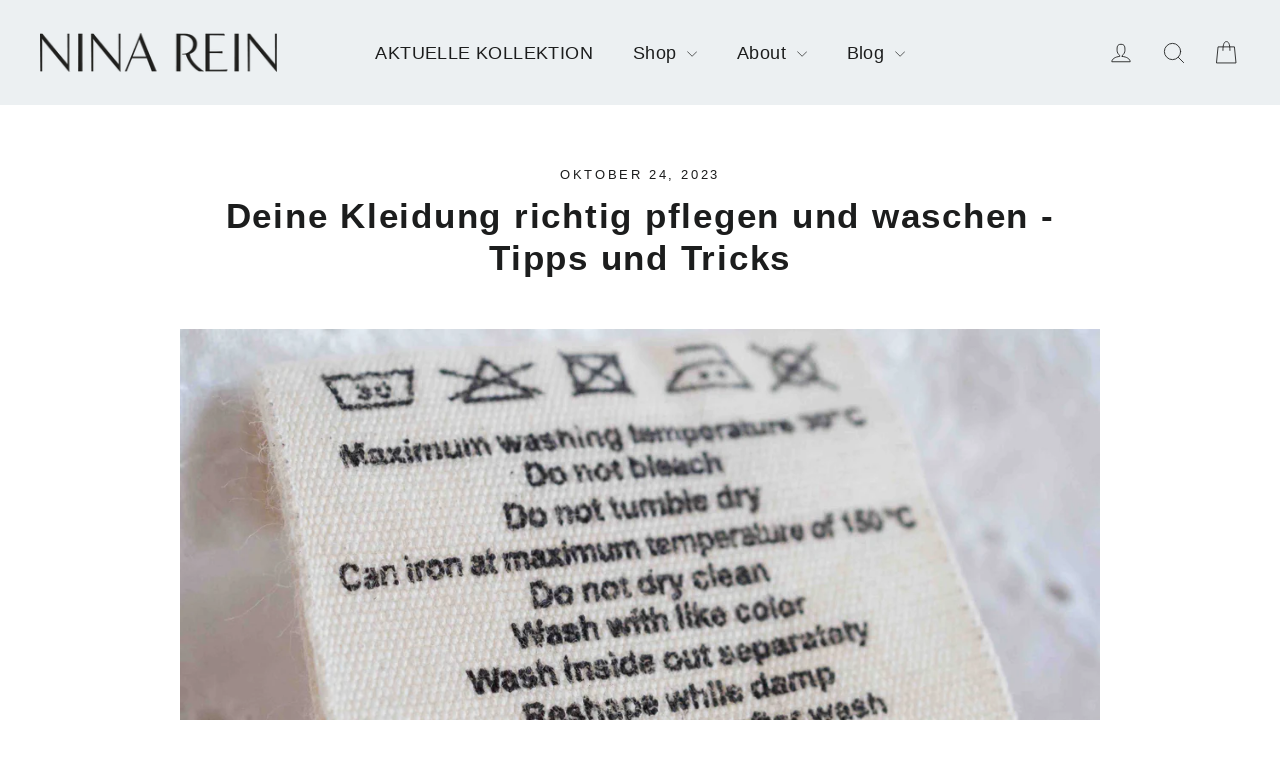

--- FILE ---
content_type: text/html; charset=utf-8
request_url: https://ninarein.com/blogs/was-uns-wichtig-ist-blog/pflegeanweisung
body_size: 46238
content:
<!doctype html>
<html class="no-js" lang="de" dir="ltr">
<!-- Google tag (gtag.js) -->
<script async src="https://www.googletagmanager.com/gtag/js?id=G-0PBTJ4ZDJ1"></script>
<script>
  window.dataLayer = window.dataLayer || [];
  function gtag(){dataLayer.push(arguments);}
  gtag('js', new Date());

  gtag('config', 'G-0PBTJ4ZDJ1');
</script> <head>
  <meta charset="utf-8">
  <meta http-equiv="X-UA-Compatible" content="IE=edge,chrome=1">
  <meta name="viewport" content="width=device-width,initial-scale=1">
  <meta name="theme-color" content="#000000">
  <link rel="canonical" href="https://ninarein.com/blogs/was-uns-wichtig-ist-blog/pflegeanweisung">
  <link rel="preconnect" href="https://cdn.shopify.com" crossorigin>
  <link rel="preconnect" href="https://fonts.shopifycdn.com" crossorigin>
  <link rel="dns-prefetch" href="https://productreviews.shopifycdn.com">
  <link rel="dns-prefetch" href="https://ajax.googleapis.com">
  <link rel="dns-prefetch" href="https://maps.googleapis.com">
  <link rel="dns-prefetch" href="https://maps.gstatic.com"><link rel="shortcut icon" href="//ninarein.com/cdn/shop/files/Favicon_32x32.png?v=1674034025" type="image/png" /><title>Deine Kleidung richtig pflegen und waschen - Tipps und Tricks
&ndash; NINA REIN
</title>
<meta name="description" content="Kleidung ist erst nachhaltig wenn wir sie lange tragen. Deshalb liegt uns die richtige Pflege am Herzen und die ist bei jedem Teil anders. Waschsymbole auf den Etiketten helfen uns. Stoff, Farbe und Langlebigkeit wird aber nur durch gute Pflege gewährleistet und nur so kannst du deine Lieblingskleidung lange tragen."><meta property="og:site_name" content="NINA REIN">
  <meta property="og:url" content="https://ninarein.com/blogs/was-uns-wichtig-ist-blog/pflegeanweisung">
  <meta property="og:title" content="Deine Kleidung richtig pflegen und waschen - Tipps und Tricks">
  <meta property="og:type" content="article">
  <meta property="og:description" content="Kleidung ist erst nachhaltig wenn wir sie lange tragen. Deshalb liegt uns die richtige Pflege am Herzen und die ist bei jedem Teil anders. Waschsymbole auf den Etiketten helfen uns. Stoff, Farbe und Langlebigkeit wird aber nur durch gute Pflege gewährleistet und nur so kannst du deine Lieblingskleidung lange tragen. Erfahre in unserem Blog mehr dazu."><meta property="og:image" content="http://ninarein.com/cdn/shop/articles/Blog_Titelbilder_d92872ab-4321-4874-a2d7-ba505b48ae50.jpg?v=1699291056">
    <meta property="og:image:secure_url" content="https://ninarein.com/cdn/shop/articles/Blog_Titelbilder_d92872ab-4321-4874-a2d7-ba505b48ae50.jpg?v=1699291056">
    <meta property="og:image:width" content="3456">
    <meta property="og:image:height" content="1728"><meta name="twitter:site" content="@">
  <meta name="twitter:card" content="summary_large_image">
  <meta name="twitter:title" content="Deine Kleidung richtig pflegen und waschen - Tipps und Tricks">
  <meta name="twitter:description" content="Kleidung ist erst nachhaltig wenn wir sie lange tragen. Deshalb liegt uns die richtige Pflege am Herzen und die ist bei jedem Teil anders. Waschsymbole auf den Etiketten helfen uns. Stoff, Farbe und Langlebigkeit wird aber nur durch gute Pflege gewährleistet und nur so kannst du deine Lieblingskleidung lange tragen. Erfahre in unserem Blog mehr dazu.">
<style data-shopify>
  

  
  
  
</style><link href="//ninarein.com/cdn/shop/t/47/assets/theme.css?v=43558413600564705611719486222" rel="stylesheet" type="text/css" media="all" />
<style data-shopify>:root {
    --typeHeaderPrimary: "Trebuchet MS";
    --typeHeaderFallback: sans-serif;
    --typeHeaderSize: 35px;
    --typeHeaderWeight: 700;
    --typeHeaderLineHeight: 1.2;
    --typeHeaderSpacing: 0.05em;

    --typeBasePrimary:"system_ui";
    --typeBaseFallback:-apple-system, 'Segoe UI', Roboto, 'Helvetica Neue', 'Noto Sans', 'Liberation Sans', Arial, sans-serif, 'Apple Color Emoji', 'Segoe UI Emoji', 'Segoe UI Symbol', 'Noto Color Emoji';
    --typeBaseSize: 16px;
    --typeBaseWeight: 400;
    --typeBaseLineHeight: 1.6;
    --typeBaseSpacing: 0.025em;

    --iconWeight: 2px;
    --iconLinecaps: round;
  }

  
.collection-hero__content:before,
  .hero__image-wrapper:before,
  .hero__media:before {
    background-image: linear-gradient(to bottom, rgba(0, 0, 0, 0.0) 0%, rgba(0, 0, 0, 0.0) 40%, rgba(0, 0, 0, 0.26) 100%);
  }

  .skrim__item-content .skrim__overlay:after {
    background-image: linear-gradient(to bottom, rgba(0, 0, 0, 0.0) 30%, rgba(0, 0, 0, 0.26) 100%);
  }

  .placeholder-content {
    background-image: linear-gradient(100deg, #ffffff 40%, #f7f7f7 63%, #ffffff 79%);
  }</style><script>
    document.documentElement.className = document.documentElement.className.replace('no-js', 'js');

    window.theme = window.theme || {};
    theme.routes = {
      home: "/",
      cart: "/cart.js",
      cartPage: "/cart",
      cartAdd: "/cart/add.js",
      cartChange: "/cart/change.js",
      search: "/search"
    };
    theme.strings = {
      soldOut: "Ausverkauft",
      unavailable: "Nicht verfügbar",
      inStockLabel: "Auf Lager",
      oneStockLabel: "",
      otherStockLabel: "",
      willNotShipUntil: "Wird nach dem [date] versendet",
      willBeInStockAfter: "Wird nach dem [date] auf Lager sein",
      waitingForStock: "Inventar auf dem Weg",
      cartSavings: "Sie sparen [savings]",
      cartEmpty: "Ihr Einkaufswagen ist im Moment leer.",
      cartTermsConfirmation: "Stimme den Verkaufsbedingungen zu, um auszuchecken",
      searchCollections: "Kollektionen:",
      searchPages: "Seiten:",
      searchArticles: "Artikel:"
    };
    theme.settings = {
      cartType: "drawer",
      isCustomerTemplate: false,
      moneyFormat: "€{{amount_with_comma_separator}}",
      predictiveSearch: true,
      predictiveSearchType: "product,article,page,collection",
      quickView: false,
      themeName: 'Motion',
      themeVersion: "10.1.0"
    };
  </script>

  <script>window.performance && window.performance.mark && window.performance.mark('shopify.content_for_header.start');</script><meta name="google-site-verification" content="XoImDO2uV_1qJExirOn7dwHqt3jBiIQ_kWs3kwjp0ek">
<meta id="shopify-digital-wallet" name="shopify-digital-wallet" content="/4744282198/digital_wallets/dialog">
<meta name="shopify-checkout-api-token" content="9bfacd775ada30cac10d7d5848b9def5">
<meta id="in-context-paypal-metadata" data-shop-id="4744282198" data-venmo-supported="false" data-environment="production" data-locale="de_DE" data-paypal-v4="true" data-currency="EUR">
<link rel="alternate" type="application/atom+xml" title="Feed" href="/blogs/was-uns-wichtig-ist-blog.atom" />
<link rel="alternate" hreflang="x-default" href="https://ninarein.com/blogs/was-uns-wichtig-ist-blog/pflegeanweisung">
<link rel="alternate" hreflang="de" href="https://ninarein.com/blogs/was-uns-wichtig-ist-blog/pflegeanweisung">
<link rel="alternate" hreflang="en" href="https://ninarein.com/en/blogs/was-uns-wichtig-ist-blog/pflegeanweisung">
<script async="async" src="/checkouts/internal/preloads.js?locale=de-DE"></script>
<script id="shopify-features" type="application/json">{"accessToken":"9bfacd775ada30cac10d7d5848b9def5","betas":["rich-media-storefront-analytics"],"domain":"ninarein.com","predictiveSearch":true,"shopId":4744282198,"locale":"de"}</script>
<script>var Shopify = Shopify || {};
Shopify.shop = "nina-rein-shop.myshopify.com";
Shopify.locale = "de";
Shopify.currency = {"active":"EUR","rate":"1.0"};
Shopify.country = "DE";
Shopify.theme = {"name":"reviews-neu_Motion - 10.1.0 neue Version_07.03.24","id":148805878027,"schema_name":"Motion","schema_version":"10.1.0","theme_store_id":null,"role":"main"};
Shopify.theme.handle = "null";
Shopify.theme.style = {"id":null,"handle":null};
Shopify.cdnHost = "ninarein.com/cdn";
Shopify.routes = Shopify.routes || {};
Shopify.routes.root = "/";</script>
<script type="module">!function(o){(o.Shopify=o.Shopify||{}).modules=!0}(window);</script>
<script>!function(o){function n(){var o=[];function n(){o.push(Array.prototype.slice.apply(arguments))}return n.q=o,n}var t=o.Shopify=o.Shopify||{};t.loadFeatures=n(),t.autoloadFeatures=n()}(window);</script>
<script id="shop-js-analytics" type="application/json">{"pageType":"article"}</script>
<script defer="defer" async type="module" src="//ninarein.com/cdn/shopifycloud/shop-js/modules/v2/client.init-shop-cart-sync_kxAhZfSm.de.esm.js"></script>
<script defer="defer" async type="module" src="//ninarein.com/cdn/shopifycloud/shop-js/modules/v2/chunk.common_5BMd6ono.esm.js"></script>
<script type="module">
  await import("//ninarein.com/cdn/shopifycloud/shop-js/modules/v2/client.init-shop-cart-sync_kxAhZfSm.de.esm.js");
await import("//ninarein.com/cdn/shopifycloud/shop-js/modules/v2/chunk.common_5BMd6ono.esm.js");

  window.Shopify.SignInWithShop?.initShopCartSync?.({"fedCMEnabled":true,"windoidEnabled":true});

</script>
<script>(function() {
  var isLoaded = false;
  function asyncLoad() {
    if (isLoaded) return;
    isLoaded = true;
    var urls = ["https:\/\/gdprcdn.b-cdn.net\/js\/gdpr_cookie_consent.min.js?shop=nina-rein-shop.myshopify.com","https:\/\/chimpstatic.com\/mcjs-connected\/js\/users\/15f9b432c6c186072cd6859fe\/db77037b01395736155a05000.js?shop=nina-rein-shop.myshopify.com"];
    for (var i = 0; i < urls.length; i++) {
      var s = document.createElement('script');
      s.type = 'text/javascript';
      s.async = true;
      s.src = urls[i];
      var x = document.getElementsByTagName('script')[0];
      x.parentNode.insertBefore(s, x);
    }
  };
  if(window.attachEvent) {
    window.attachEvent('onload', asyncLoad);
  } else {
    window.addEventListener('load', asyncLoad, false);
  }
})();</script>
<script id="__st">var __st={"a":4744282198,"offset":3600,"reqid":"9af40475-f014-4fbb-a6df-c5c0126e3281-1769022737","pageurl":"ninarein.com\/blogs\/was-uns-wichtig-ist-blog\/pflegeanweisung","s":"articles-604032663819","u":"e4369fdf3f7c","p":"article","rtyp":"article","rid":604032663819};</script>
<script>window.ShopifyPaypalV4VisibilityTracking = true;</script>
<script id="captcha-bootstrap">!function(){'use strict';const t='contact',e='account',n='new_comment',o=[[t,t],['blogs',n],['comments',n],[t,'customer']],c=[[e,'customer_login'],[e,'guest_login'],[e,'recover_customer_password'],[e,'create_customer']],r=t=>t.map((([t,e])=>`form[action*='/${t}']:not([data-nocaptcha='true']) input[name='form_type'][value='${e}']`)).join(','),a=t=>()=>t?[...document.querySelectorAll(t)].map((t=>t.form)):[];function s(){const t=[...o],e=r(t);return a(e)}const i='password',u='form_key',d=['recaptcha-v3-token','g-recaptcha-response','h-captcha-response',i],f=()=>{try{return window.sessionStorage}catch{return}},m='__shopify_v',_=t=>t.elements[u];function p(t,e,n=!1){try{const o=window.sessionStorage,c=JSON.parse(o.getItem(e)),{data:r}=function(t){const{data:e,action:n}=t;return t[m]||n?{data:e,action:n}:{data:t,action:n}}(c);for(const[e,n]of Object.entries(r))t.elements[e]&&(t.elements[e].value=n);n&&o.removeItem(e)}catch(o){console.error('form repopulation failed',{error:o})}}const l='form_type',E='cptcha';function T(t){t.dataset[E]=!0}const w=window,h=w.document,L='Shopify',v='ce_forms',y='captcha';let A=!1;((t,e)=>{const n=(g='f06e6c50-85a8-45c8-87d0-21a2b65856fe',I='https://cdn.shopify.com/shopifycloud/storefront-forms-hcaptcha/ce_storefront_forms_captcha_hcaptcha.v1.5.2.iife.js',D={infoText:'Durch hCaptcha geschützt',privacyText:'Datenschutz',termsText:'Allgemeine Geschäftsbedingungen'},(t,e,n)=>{const o=w[L][v],c=o.bindForm;if(c)return c(t,g,e,D).then(n);var r;o.q.push([[t,g,e,D],n]),r=I,A||(h.body.append(Object.assign(h.createElement('script'),{id:'captcha-provider',async:!0,src:r})),A=!0)});var g,I,D;w[L]=w[L]||{},w[L][v]=w[L][v]||{},w[L][v].q=[],w[L][y]=w[L][y]||{},w[L][y].protect=function(t,e){n(t,void 0,e),T(t)},Object.freeze(w[L][y]),function(t,e,n,w,h,L){const[v,y,A,g]=function(t,e,n){const i=e?o:[],u=t?c:[],d=[...i,...u],f=r(d),m=r(i),_=r(d.filter((([t,e])=>n.includes(e))));return[a(f),a(m),a(_),s()]}(w,h,L),I=t=>{const e=t.target;return e instanceof HTMLFormElement?e:e&&e.form},D=t=>v().includes(t);t.addEventListener('submit',(t=>{const e=I(t);if(!e)return;const n=D(e)&&!e.dataset.hcaptchaBound&&!e.dataset.recaptchaBound,o=_(e),c=g().includes(e)&&(!o||!o.value);(n||c)&&t.preventDefault(),c&&!n&&(function(t){try{if(!f())return;!function(t){const e=f();if(!e)return;const n=_(t);if(!n)return;const o=n.value;o&&e.removeItem(o)}(t);const e=Array.from(Array(32),(()=>Math.random().toString(36)[2])).join('');!function(t,e){_(t)||t.append(Object.assign(document.createElement('input'),{type:'hidden',name:u})),t.elements[u].value=e}(t,e),function(t,e){const n=f();if(!n)return;const o=[...t.querySelectorAll(`input[type='${i}']`)].map((({name:t})=>t)),c=[...d,...o],r={};for(const[a,s]of new FormData(t).entries())c.includes(a)||(r[a]=s);n.setItem(e,JSON.stringify({[m]:1,action:t.action,data:r}))}(t,e)}catch(e){console.error('failed to persist form',e)}}(e),e.submit())}));const S=(t,e)=>{t&&!t.dataset[E]&&(n(t,e.some((e=>e===t))),T(t))};for(const o of['focusin','change'])t.addEventListener(o,(t=>{const e=I(t);D(e)&&S(e,y())}));const B=e.get('form_key'),M=e.get(l),P=B&&M;t.addEventListener('DOMContentLoaded',(()=>{const t=y();if(P)for(const e of t)e.elements[l].value===M&&p(e,B);[...new Set([...A(),...v().filter((t=>'true'===t.dataset.shopifyCaptcha))])].forEach((e=>S(e,t)))}))}(h,new URLSearchParams(w.location.search),n,t,e,['guest_login'])})(!0,!0)}();</script>
<script integrity="sha256-4kQ18oKyAcykRKYeNunJcIwy7WH5gtpwJnB7kiuLZ1E=" data-source-attribution="shopify.loadfeatures" defer="defer" src="//ninarein.com/cdn/shopifycloud/storefront/assets/storefront/load_feature-a0a9edcb.js" crossorigin="anonymous"></script>
<script data-source-attribution="shopify.dynamic_checkout.dynamic.init">var Shopify=Shopify||{};Shopify.PaymentButton=Shopify.PaymentButton||{isStorefrontPortableWallets:!0,init:function(){window.Shopify.PaymentButton.init=function(){};var t=document.createElement("script");t.src="https://ninarein.com/cdn/shopifycloud/portable-wallets/latest/portable-wallets.de.js",t.type="module",document.head.appendChild(t)}};
</script>
<script data-source-attribution="shopify.dynamic_checkout.buyer_consent">
  function portableWalletsHideBuyerConsent(e){var t=document.getElementById("shopify-buyer-consent"),n=document.getElementById("shopify-subscription-policy-button");t&&n&&(t.classList.add("hidden"),t.setAttribute("aria-hidden","true"),n.removeEventListener("click",e))}function portableWalletsShowBuyerConsent(e){var t=document.getElementById("shopify-buyer-consent"),n=document.getElementById("shopify-subscription-policy-button");t&&n&&(t.classList.remove("hidden"),t.removeAttribute("aria-hidden"),n.addEventListener("click",e))}window.Shopify?.PaymentButton&&(window.Shopify.PaymentButton.hideBuyerConsent=portableWalletsHideBuyerConsent,window.Shopify.PaymentButton.showBuyerConsent=portableWalletsShowBuyerConsent);
</script>
<script data-source-attribution="shopify.dynamic_checkout.cart.bootstrap">document.addEventListener("DOMContentLoaded",(function(){function t(){return document.querySelector("shopify-accelerated-checkout-cart, shopify-accelerated-checkout")}if(t())Shopify.PaymentButton.init();else{new MutationObserver((function(e,n){t()&&(Shopify.PaymentButton.init(),n.disconnect())})).observe(document.body,{childList:!0,subtree:!0})}}));
</script>
<link id="shopify-accelerated-checkout-styles" rel="stylesheet" media="screen" href="https://ninarein.com/cdn/shopifycloud/portable-wallets/latest/accelerated-checkout-backwards-compat.css" crossorigin="anonymous">
<style id="shopify-accelerated-checkout-cart">
        #shopify-buyer-consent {
  margin-top: 1em;
  display: inline-block;
  width: 100%;
}

#shopify-buyer-consent.hidden {
  display: none;
}

#shopify-subscription-policy-button {
  background: none;
  border: none;
  padding: 0;
  text-decoration: underline;
  font-size: inherit;
  cursor: pointer;
}

#shopify-subscription-policy-button::before {
  box-shadow: none;
}

      </style>

<script>window.performance && window.performance.mark && window.performance.mark('shopify.content_for_header.end');</script>

  <script src="//ninarein.com/cdn/shop/t/47/assets/vendor-scripts-v14.js" defer="defer"></script><link rel="stylesheet" href="//ninarein.com/cdn/shop/t/47/assets/country-flags.css"><script src="//ninarein.com/cdn/shop/t/47/assets/theme.js?v=111120919355289423351709813711" defer="defer"></script>
<!-- BEGIN app block: shopify://apps/judge-me-reviews/blocks/judgeme_core/61ccd3b1-a9f2-4160-9fe9-4fec8413e5d8 --><!-- Start of Judge.me Core -->






<link rel="dns-prefetch" href="https://cdnwidget.judge.me">
<link rel="dns-prefetch" href="https://cdn.judge.me">
<link rel="dns-prefetch" href="https://cdn1.judge.me">
<link rel="dns-prefetch" href="https://api.judge.me">

<script data-cfasync='false' class='jdgm-settings-script'>window.jdgmSettings={"pagination":5,"disable_web_reviews":false,"badge_no_review_text":"Keine Bewertungen","badge_n_reviews_text":"{{ n }} Bewertungen","badge_star_color":"#5FFA4C","hide_badge_preview_if_no_reviews":true,"badge_hide_text":false,"enforce_center_preview_badge":false,"widget_title":"Kundenbewertungen","widget_open_form_text":"Bewertung schreiben","widget_close_form_text":"Bewertung abbrechen","widget_refresh_page_text":"Seite aktualisieren","widget_summary_text":"Basierend auf {{ number_of_reviews }} Bewertung/Bewertungen","widget_no_review_text":"Schreibe eine Bewertung","widget_name_field_text":"Anzeigename","widget_verified_name_field_text":"Verifizierter Name (öffentlich)","widget_name_placeholder_text":"Anzeigename","widget_required_field_error_text":"Dieses Feld ist erforderlich.","widget_email_field_text":"E-Mail-Adresse","widget_verified_email_field_text":"Verifizierte E-Mail (privat, kann nicht bearbeitet werden)","widget_email_placeholder_text":"Ihre E-Mail-Adresse","widget_email_field_error_text":"Bitte geben Sie eine gültige E-Mail-Adresse ein.","widget_rating_field_text":"Bewertung","widget_review_title_field_text":"Bewertungstitel","widget_review_title_placeholder_text":"Geben Sie Ihrer Bewertung einen Titel","widget_review_body_field_text":"Bewertungsinhalt","widget_review_body_placeholder_text":"Beginnen Sie hier zu schreiben...","widget_pictures_field_text":"Bild/Video (optional)","widget_submit_review_text":"Bewertung abschicken","widget_submit_verified_review_text":"Verifizierte Bewertung abschicken","widget_submit_success_msg_with_auto_publish":"Vielen Dank! Bitte aktualisieren Sie die Seite in wenigen Momenten, um Ihre Bewertung zu sehen. Sie können Ihre Bewertung entfernen oder bearbeiten, indem Sie sich bei \u003ca href='https://judge.me/login' target='_blank' rel='nofollow noopener'\u003eJudge.me\u003c/a\u003e anmelden","widget_submit_success_msg_no_auto_publish":"Vielen Dank! Ihre Bewertung wird veröffentlicht, sobald sie vom Shop-Administrator genehmigt wurde. Sie können Ihre Bewertung entfernen oder bearbeiten, indem Sie sich bei \u003ca href='https://judge.me/login' target='_blank' rel='nofollow noopener'\u003eJudge.me\u003c/a\u003e anmelden","widget_show_default_reviews_out_of_total_text":"Es werden {{ n_reviews_shown }} von {{ n_reviews }} Bewertungen angezeigt.","widget_show_all_link_text":"Alle anzeigen","widget_show_less_link_text":"Weniger anzeigen","widget_author_said_text":"{{ reviewer_name }} sagte:","widget_days_text":"vor {{ n }} Tag/Tagen","widget_weeks_text":"vor {{ n }} Woche/Wochen","widget_months_text":"vor {{ n }} Monat/Monaten","widget_years_text":"vor {{ n }} Jahr/Jahren","widget_yesterday_text":"Gestern","widget_today_text":"Heute","widget_replied_text":"\u003e\u003e {{ shop_name }} antwortete:","widget_read_more_text":"Mehr lesen","widget_reviewer_name_as_initial":"","widget_rating_filter_color":"#fbcd0a","widget_rating_filter_see_all_text":"Alle Bewertungen anzeigen","widget_sorting_most_recent_text":"Neueste","widget_sorting_highest_rating_text":"Höchste Bewertung","widget_sorting_lowest_rating_text":"Niedrigste Bewertung","widget_sorting_with_pictures_text":"Nur Bilder","widget_sorting_most_helpful_text":"Hilfreichste","widget_open_question_form_text":"Eine Frage stellen","widget_reviews_subtab_text":"Bewertungen","widget_questions_subtab_text":"Fragen","widget_question_label_text":"Frage","widget_answer_label_text":"Antwort","widget_question_placeholder_text":"Schreiben Sie hier Ihre Frage","widget_submit_question_text":"Frage absenden","widget_question_submit_success_text":"Vielen Dank für Ihre Frage! Wir werden Sie benachrichtigen, sobald sie beantwortet wird.","widget_star_color":"#FAFC0F","verified_badge_text":"Verifiziert","verified_badge_bg_color":"","verified_badge_text_color":"","verified_badge_placement":"left-of-reviewer-name","widget_review_max_height":"","widget_hide_border":false,"widget_social_share":false,"widget_thumb":false,"widget_review_location_show":false,"widget_location_format":"","all_reviews_include_out_of_store_products":true,"all_reviews_out_of_store_text":"(außerhalb des Shops)","all_reviews_pagination":100,"all_reviews_product_name_prefix_text":"über","enable_review_pictures":true,"enable_question_anwser":false,"widget_theme":"default","review_date_format":"dd/mm/yy","default_sort_method":"most-recent","widget_product_reviews_subtab_text":"Produktbewertungen","widget_shop_reviews_subtab_text":"Shop-Bewertungen","widget_other_products_reviews_text":"Bewertungen für andere Produkte","widget_store_reviews_subtab_text":"Shop-Bewertungen","widget_no_store_reviews_text":"Dieser Shop hat noch keine Bewertungen erhalten","widget_web_restriction_product_reviews_text":"Dieses Produkt hat noch keine Bewertungen erhalten","widget_no_items_text":"Keine Elemente gefunden","widget_show_more_text":"Mehr anzeigen","widget_write_a_store_review_text":"Shop-Bewertung schreiben","widget_other_languages_heading":"Bewertungen in anderen Sprachen","widget_translate_review_text":"Bewertung übersetzen nach {{ language }}","widget_translating_review_text":"Übersetzung läuft...","widget_show_original_translation_text":"Original anzeigen ({{ language }})","widget_translate_review_failed_text":"Bewertung konnte nicht übersetzt werden.","widget_translate_review_retry_text":"Erneut versuchen","widget_translate_review_try_again_later_text":"Versuchen Sie es später noch einmal","show_product_url_for_grouped_product":false,"widget_sorting_pictures_first_text":"Bilder zuerst","show_pictures_on_all_rev_page_mobile":false,"show_pictures_on_all_rev_page_desktop":false,"floating_tab_hide_mobile_install_preference":false,"floating_tab_button_name":"★ Bewertungen","floating_tab_title":"Lassen Sie Kunden für uns sprechen","floating_tab_button_color":"","floating_tab_button_background_color":"","floating_tab_url":"","floating_tab_url_enabled":false,"floating_tab_tab_style":"text","all_reviews_text_badge_text":"Kunden bewerten uns mit {{ shop.metafields.judgeme.all_reviews_rating | round: 1 }}/5 basierend auf {{ shop.metafields.judgeme.all_reviews_count }} Bewertungen.","all_reviews_text_badge_text_branded_style":"{{ shop.metafields.judgeme.all_reviews_rating | round: 1 }} von 5 Sternen basierend auf {{ shop.metafields.judgeme.all_reviews_count }} Bewertungen","is_all_reviews_text_badge_a_link":false,"show_stars_for_all_reviews_text_badge":false,"all_reviews_text_badge_url":"","all_reviews_text_style":"branded","all_reviews_text_color_style":"judgeme_brand_color","all_reviews_text_color":"#108474","all_reviews_text_show_jm_brand":true,"featured_carousel_show_header":true,"featured_carousel_title":"Lassen Sie Kunden für uns sprechen","testimonials_carousel_title":"Kunden sagen uns","videos_carousel_title":"Echte Kunden-Geschichten","cards_carousel_title":"Kunden sagen uns","featured_carousel_count_text":"aus {{ n }} Bewertungen","featured_carousel_add_link_to_all_reviews_page":false,"featured_carousel_url":"","featured_carousel_show_images":true,"featured_carousel_autoslide_interval":5,"featured_carousel_arrows_on_the_sides":false,"featured_carousel_height":250,"featured_carousel_width":80,"featured_carousel_image_size":0,"featured_carousel_image_height":250,"featured_carousel_arrow_color":"#eeeeee","verified_count_badge_style":"branded","verified_count_badge_orientation":"horizontal","verified_count_badge_color_style":"judgeme_brand_color","verified_count_badge_color":"#108474","is_verified_count_badge_a_link":false,"verified_count_badge_url":"","verified_count_badge_show_jm_brand":true,"widget_rating_preset_default":5,"widget_first_sub_tab":"product-reviews","widget_show_histogram":true,"widget_histogram_use_custom_color":false,"widget_pagination_use_custom_color":false,"widget_star_use_custom_color":true,"widget_verified_badge_use_custom_color":false,"widget_write_review_use_custom_color":false,"picture_reminder_submit_button":"Upload Pictures","enable_review_videos":false,"mute_video_by_default":false,"widget_sorting_videos_first_text":"Videos zuerst","widget_review_pending_text":"Ausstehend","featured_carousel_items_for_large_screen":3,"social_share_options_order":"Facebook,Twitter","remove_microdata_snippet":false,"disable_json_ld":false,"enable_json_ld_products":false,"preview_badge_show_question_text":false,"preview_badge_no_question_text":"Keine Fragen","preview_badge_n_question_text":"{{ number_of_questions }} Frage/Fragen","qa_badge_show_icon":false,"qa_badge_position":"same-row","remove_judgeme_branding":false,"widget_add_search_bar":false,"widget_search_bar_placeholder":"Suchen","widget_sorting_verified_only_text":"Nur verifizierte","featured_carousel_theme":"default","featured_carousel_show_rating":true,"featured_carousel_show_title":true,"featured_carousel_show_body":true,"featured_carousel_show_date":false,"featured_carousel_show_reviewer":true,"featured_carousel_show_product":false,"featured_carousel_header_background_color":"#108474","featured_carousel_header_text_color":"#ffffff","featured_carousel_name_product_separator":"reviewed","featured_carousel_full_star_background":"#108474","featured_carousel_empty_star_background":"#dadada","featured_carousel_vertical_theme_background":"#f9fafb","featured_carousel_verified_badge_enable":true,"featured_carousel_verified_badge_color":"#108474","featured_carousel_border_style":"round","featured_carousel_review_line_length_limit":3,"featured_carousel_more_reviews_button_text":"Mehr Bewertungen lesen","featured_carousel_view_product_button_text":"Produkt ansehen","all_reviews_page_load_reviews_on":"scroll","all_reviews_page_load_more_text":"Mehr Bewertungen laden","disable_fb_tab_reviews":false,"enable_ajax_cdn_cache":false,"widget_advanced_speed_features":5,"widget_public_name_text":"wird öffentlich angezeigt wie","default_reviewer_name":"John Smith","default_reviewer_name_has_non_latin":true,"widget_reviewer_anonymous":"Anonym","medals_widget_title":"Judge.me Bewertungsmedaillen","medals_widget_background_color":"#f9fafb","medals_widget_position":"footer_all_pages","medals_widget_border_color":"#f9fafb","medals_widget_verified_text_position":"left","medals_widget_use_monochromatic_version":false,"medals_widget_elements_color":"#108474","show_reviewer_avatar":true,"widget_invalid_yt_video_url_error_text":"Keine YouTube-Video-URL","widget_max_length_field_error_text":"Bitte geben Sie nicht mehr als {0} Zeichen ein.","widget_show_country_flag":false,"widget_show_collected_via_shop_app":true,"widget_verified_by_shop_badge_style":"light","widget_verified_by_shop_text":"Verifiziert vom Shop","widget_show_photo_gallery":false,"widget_load_with_code_splitting":true,"widget_ugc_install_preference":false,"widget_ugc_title":"Von uns hergestellt, von Ihnen geteilt","widget_ugc_subtitle":"Markieren Sie uns, um Ihr Bild auf unserer Seite zu sehen","widget_ugc_arrows_color":"#ffffff","widget_ugc_primary_button_text":"Jetzt kaufen","widget_ugc_primary_button_background_color":"#108474","widget_ugc_primary_button_text_color":"#ffffff","widget_ugc_primary_button_border_width":"0","widget_ugc_primary_button_border_style":"none","widget_ugc_primary_button_border_color":"#108474","widget_ugc_primary_button_border_radius":"25","widget_ugc_secondary_button_text":"Mehr laden","widget_ugc_secondary_button_background_color":"#ffffff","widget_ugc_secondary_button_text_color":"#108474","widget_ugc_secondary_button_border_width":"2","widget_ugc_secondary_button_border_style":"solid","widget_ugc_secondary_button_border_color":"#108474","widget_ugc_secondary_button_border_radius":"25","widget_ugc_reviews_button_text":"Bewertungen ansehen","widget_ugc_reviews_button_background_color":"#ffffff","widget_ugc_reviews_button_text_color":"#108474","widget_ugc_reviews_button_border_width":"2","widget_ugc_reviews_button_border_style":"solid","widget_ugc_reviews_button_border_color":"#108474","widget_ugc_reviews_button_border_radius":"25","widget_ugc_reviews_button_link_to":"judgeme-reviews-page","widget_ugc_show_post_date":true,"widget_ugc_max_width":"800","widget_rating_metafield_value_type":true,"widget_primary_color":"#000000","widget_enable_secondary_color":false,"widget_secondary_color":"#000000","widget_summary_average_rating_text":"{{ average_rating }} von 5","widget_media_grid_title":"Kundenfotos \u0026 -videos","widget_media_grid_see_more_text":"Mehr sehen","widget_round_style":false,"widget_show_product_medals":true,"widget_verified_by_judgeme_text":"Verifiziert von Judge.me","widget_show_store_medals":true,"widget_verified_by_judgeme_text_in_store_medals":"Verifiziert von Judge.me","widget_media_field_exceed_quantity_message":"Entschuldigung, wir können nur {{ max_media }} für eine Bewertung akzeptieren.","widget_media_field_exceed_limit_message":"{{ file_name }} ist zu groß, bitte wählen Sie ein {{ media_type }} kleiner als {{ size_limit }}MB.","widget_review_submitted_text":"Bewertung abgesendet!","widget_question_submitted_text":"Frage abgesendet!","widget_close_form_text_question":"Abbrechen","widget_write_your_answer_here_text":"Schreiben Sie hier Ihre Antwort","widget_enabled_branded_link":true,"widget_show_collected_by_judgeme":true,"widget_reviewer_name_color":"","widget_write_review_text_color":"","widget_write_review_bg_color":"","widget_collected_by_judgeme_text":"gesammelt von Judge.me","widget_pagination_type":"standard","widget_load_more_text":"Mehr laden","widget_load_more_color":"#108474","widget_full_review_text":"Vollständige Bewertung","widget_read_more_reviews_text":"Mehr Bewertungen lesen","widget_read_questions_text":"Fragen lesen","widget_questions_and_answers_text":"Fragen \u0026 Antworten","widget_verified_by_text":"Verifiziert von","widget_verified_text":"Verifiziert","widget_number_of_reviews_text":"{{ number_of_reviews }} Bewertungen","widget_back_button_text":"Zurück","widget_next_button_text":"Weiter","widget_custom_forms_filter_button":"Filter","custom_forms_style":"horizontal","widget_show_review_information":false,"how_reviews_are_collected":"Wie werden Bewertungen gesammelt?","widget_show_review_keywords":false,"widget_gdpr_statement":"Wie wir Ihre Daten verwenden: Wir kontaktieren Sie nur bezüglich der von Ihnen abgegebenen Bewertung und nur, wenn nötig. Durch das Absenden Ihrer Bewertung stimmen Sie den \u003ca href='https://judge.me/terms' target='_blank' rel='nofollow noopener'\u003eNutzungsbedingungen\u003c/a\u003e, der \u003ca href='https://judge.me/privacy' target='_blank' rel='nofollow noopener'\u003eDatenschutzrichtlinie\u003c/a\u003e und den \u003ca href='https://judge.me/content-policy' target='_blank' rel='nofollow noopener'\u003eInhaltsrichtlinien\u003c/a\u003e von Judge.me zu.","widget_multilingual_sorting_enabled":false,"widget_translate_review_content_enabled":false,"widget_translate_review_content_method":"manual","popup_widget_review_selection":"automatically_with_pictures","popup_widget_round_border_style":true,"popup_widget_show_title":true,"popup_widget_show_body":true,"popup_widget_show_reviewer":false,"popup_widget_show_product":true,"popup_widget_show_pictures":true,"popup_widget_use_review_picture":true,"popup_widget_show_on_home_page":true,"popup_widget_show_on_product_page":true,"popup_widget_show_on_collection_page":true,"popup_widget_show_on_cart_page":true,"popup_widget_position":"bottom_left","popup_widget_first_review_delay":5,"popup_widget_duration":5,"popup_widget_interval":5,"popup_widget_review_count":5,"popup_widget_hide_on_mobile":true,"review_snippet_widget_round_border_style":true,"review_snippet_widget_card_color":"#FFFFFF","review_snippet_widget_slider_arrows_background_color":"#FFFFFF","review_snippet_widget_slider_arrows_color":"#000000","review_snippet_widget_star_color":"#108474","show_product_variant":false,"all_reviews_product_variant_label_text":"Variante: ","widget_show_verified_branding":true,"widget_ai_summary_title":"Kunden sagen","widget_ai_summary_disclaimer":"KI-gestützte Bewertungszusammenfassung basierend auf aktuellen Kundenbewertungen","widget_show_ai_summary":false,"widget_show_ai_summary_bg":false,"widget_show_review_title_input":true,"redirect_reviewers_invited_via_email":"external_form","request_store_review_after_product_review":false,"request_review_other_products_in_order":false,"review_form_color_scheme":"default","review_form_corner_style":"square","review_form_star_color":{},"review_form_text_color":"#333333","review_form_background_color":"#ffffff","review_form_field_background_color":"#fafafa","review_form_button_color":{},"review_form_button_text_color":"#ffffff","review_form_modal_overlay_color":"#000000","review_content_screen_title_text":"Wie würden Sie dieses Produkt bewerten?","review_content_introduction_text":"Wir würden uns freuen, wenn Sie etwas über Ihre Erfahrung teilen würden.","store_review_form_title_text":"Wie würden Sie diesen Shop bewerten?","store_review_form_introduction_text":"Wir würden uns freuen, wenn Sie etwas über Ihre Erfahrung teilen würden.","show_review_guidance_text":true,"one_star_review_guidance_text":"Schlecht","five_star_review_guidance_text":"Großartig","customer_information_screen_title_text":"Über Sie","customer_information_introduction_text":"Bitte teilen Sie uns mehr über sich mit.","custom_questions_screen_title_text":"Ihre Erfahrung im Detail","custom_questions_introduction_text":"Hier sind einige Fragen, die uns helfen, mehr über Ihre Erfahrung zu verstehen.","review_submitted_screen_title_text":"Vielen Dank für Ihre Bewertung!","review_submitted_screen_thank_you_text":"Wir verarbeiten sie und sie wird bald im Shop erscheinen.","review_submitted_screen_email_verification_text":"Bitte bestätigen Sie Ihre E-Mail-Adresse, indem Sie auf den Link klicken, den wir Ihnen gerade gesendet haben. Dies hilft uns, die Bewertungen authentisch zu halten.","review_submitted_request_store_review_text":"Möchten Sie Ihre Erfahrung beim Einkaufen bei uns teilen?","review_submitted_review_other_products_text":"Möchten Sie diese Produkte bewerten?","store_review_screen_title_text":"Möchten Sie Ihre Erfahrung mit uns teilen?","store_review_introduction_text":"Wir würden uns freuen, wenn Sie etwas über Ihre Erfahrung teilen würden.","reviewer_media_screen_title_picture_text":"Bild teilen","reviewer_media_introduction_picture_text":"Laden Sie ein Foto hoch, um Ihre Bewertung zu unterstützen.","reviewer_media_screen_title_video_text":"Video teilen","reviewer_media_introduction_video_text":"Laden Sie ein Video hoch, um Ihre Bewertung zu unterstützen.","reviewer_media_screen_title_picture_or_video_text":"Bild oder Video teilen","reviewer_media_introduction_picture_or_video_text":"Laden Sie ein Foto oder Video hoch, um Ihre Bewertung zu unterstützen.","reviewer_media_youtube_url_text":"Fügen Sie hier Ihre Youtube-URL ein","advanced_settings_next_step_button_text":"Weiter","advanced_settings_close_review_button_text":"Schließen","modal_write_review_flow":false,"write_review_flow_required_text":"Erforderlich","write_review_flow_privacy_message_text":"Wir respektieren Ihre Privatsphäre.","write_review_flow_anonymous_text":"Bewertung als anonym","write_review_flow_visibility_text":"Dies wird nicht für andere Kunden sichtbar sein.","write_review_flow_multiple_selection_help_text":"Wählen Sie so viele aus, wie Sie möchten","write_review_flow_single_selection_help_text":"Wählen Sie eine Option","write_review_flow_required_field_error_text":"Dieses Feld ist erforderlich","write_review_flow_invalid_email_error_text":"Bitte geben Sie eine gültige E-Mail-Adresse ein","write_review_flow_max_length_error_text":"Max. {{ max_length }} Zeichen.","write_review_flow_media_upload_text":"\u003cb\u003eZum Hochladen klicken\u003c/b\u003e oder ziehen und ablegen","write_review_flow_gdpr_statement":"Wir kontaktieren Sie nur bei Bedarf bezüglich Ihrer Bewertung. Mit dem Absenden Ihrer Bewertung stimmen Sie unseren \u003ca href='https://judge.me/terms' target='_blank' rel='nofollow noopener'\u003eGeschäftsbedingungen\u003c/a\u003e und unserer \u003ca href='https://judge.me/privacy' target='_blank' rel='nofollow noopener'\u003eDatenschutzrichtlinie\u003c/a\u003e zu.","rating_only_reviews_enabled":false,"show_negative_reviews_help_screen":false,"new_review_flow_help_screen_rating_threshold":3,"negative_review_resolution_screen_title_text":"Erzählen Sie uns mehr","negative_review_resolution_text":"Ihre Erfahrung ist uns wichtig. Falls es Probleme mit Ihrem Kauf gab, sind wir hier, um zu helfen. Zögern Sie nicht, uns zu kontaktieren, wir würden gerne die Gelegenheit haben, die Dinge zu korrigieren.","negative_review_resolution_button_text":"Kontaktieren Sie uns","negative_review_resolution_proceed_with_review_text":"Hinterlassen Sie eine Bewertung","negative_review_resolution_subject":"Problem mit dem Kauf von {{ shop_name }}.{{ order_name }}","preview_badge_collection_page_install_status":false,"widget_review_custom_css":"","preview_badge_custom_css":"","preview_badge_stars_count":"5-stars","featured_carousel_custom_css":"","floating_tab_custom_css":"","all_reviews_widget_custom_css":"","medals_widget_custom_css":"","verified_badge_custom_css":"","all_reviews_text_custom_css":"","transparency_badges_collected_via_store_invite":false,"transparency_badges_from_another_provider":false,"transparency_badges_collected_from_store_visitor":false,"transparency_badges_collected_by_verified_review_provider":false,"transparency_badges_earned_reward":false,"transparency_badges_collected_via_store_invite_text":"Bewertung gesammelt durch eine Einladung zum Shop","transparency_badges_from_another_provider_text":"Bewertung gesammelt von einem anderen Anbieter","transparency_badges_collected_from_store_visitor_text":"Bewertung gesammelt von einem Shop-Besucher","transparency_badges_written_in_google_text":"Bewertung in Google geschrieben","transparency_badges_written_in_etsy_text":"Bewertung in Etsy geschrieben","transparency_badges_written_in_shop_app_text":"Bewertung in Shop App geschrieben","transparency_badges_earned_reward_text":"Bewertung erhielt eine Belohnung für zukünftige Bestellungen","product_review_widget_per_page":10,"widget_store_review_label_text":"Shop-Bewertung","checkout_comment_extension_title_on_product_page":"Customer Comments","checkout_comment_extension_num_latest_comment_show":5,"checkout_comment_extension_format":"name_and_timestamp","checkout_comment_customer_name":"last_initial","checkout_comment_comment_notification":true,"preview_badge_collection_page_install_preference":false,"preview_badge_home_page_install_preference":false,"preview_badge_product_page_install_preference":false,"review_widget_install_preference":"","review_carousel_install_preference":false,"floating_reviews_tab_install_preference":"none","verified_reviews_count_badge_install_preference":false,"all_reviews_text_install_preference":false,"review_widget_best_location":false,"judgeme_medals_install_preference":false,"review_widget_revamp_enabled":false,"review_widget_qna_enabled":false,"review_widget_header_theme":"minimal","review_widget_widget_title_enabled":true,"review_widget_header_text_size":"medium","review_widget_header_text_weight":"regular","review_widget_average_rating_style":"compact","review_widget_bar_chart_enabled":true,"review_widget_bar_chart_type":"numbers","review_widget_bar_chart_style":"standard","review_widget_expanded_media_gallery_enabled":false,"review_widget_reviews_section_theme":"standard","review_widget_image_style":"thumbnails","review_widget_review_image_ratio":"square","review_widget_stars_size":"medium","review_widget_verified_badge":"standard_text","review_widget_review_title_text_size":"medium","review_widget_review_text_size":"medium","review_widget_review_text_length":"medium","review_widget_number_of_columns_desktop":3,"review_widget_carousel_transition_speed":5,"review_widget_custom_questions_answers_display":"always","review_widget_button_text_color":"#FFFFFF","review_widget_text_color":"#000000","review_widget_lighter_text_color":"#7B7B7B","review_widget_corner_styling":"soft","review_widget_review_word_singular":"Bewertung","review_widget_review_word_plural":"Bewertungen","review_widget_voting_label":"Hilfreich?","review_widget_shop_reply_label":"Antwort von {{ shop_name }}:","review_widget_filters_title":"Filter","qna_widget_question_word_singular":"Frage","qna_widget_question_word_plural":"Fragen","qna_widget_answer_reply_label":"Antwort von {{ answerer_name }}:","qna_content_screen_title_text":"Frage dieses Produkts stellen","qna_widget_question_required_field_error_text":"Bitte geben Sie Ihre Frage ein.","qna_widget_flow_gdpr_statement":"Wir kontaktieren Sie nur bei Bedarf bezüglich Ihrer Frage. Mit dem Absenden Ihrer Frage stimmen Sie unseren \u003ca href='https://judge.me/terms' target='_blank' rel='nofollow noopener'\u003eGeschäftsbedingungen\u003c/a\u003e und unserer \u003ca href='https://judge.me/privacy' target='_blank' rel='nofollow noopener'\u003eDatenschutzrichtlinie\u003c/a\u003e zu.","qna_widget_question_submitted_text":"Danke für Ihre Frage!","qna_widget_close_form_text_question":"Schließen","qna_widget_question_submit_success_text":"Wir werden Ihnen per E-Mail informieren, wenn wir Ihre Frage beantworten.","all_reviews_widget_v2025_enabled":false,"all_reviews_widget_v2025_header_theme":"default","all_reviews_widget_v2025_widget_title_enabled":true,"all_reviews_widget_v2025_header_text_size":"medium","all_reviews_widget_v2025_header_text_weight":"regular","all_reviews_widget_v2025_average_rating_style":"compact","all_reviews_widget_v2025_bar_chart_enabled":true,"all_reviews_widget_v2025_bar_chart_type":"numbers","all_reviews_widget_v2025_bar_chart_style":"standard","all_reviews_widget_v2025_expanded_media_gallery_enabled":false,"all_reviews_widget_v2025_show_store_medals":true,"all_reviews_widget_v2025_show_photo_gallery":true,"all_reviews_widget_v2025_show_review_keywords":false,"all_reviews_widget_v2025_show_ai_summary":false,"all_reviews_widget_v2025_show_ai_summary_bg":false,"all_reviews_widget_v2025_add_search_bar":false,"all_reviews_widget_v2025_default_sort_method":"most-recent","all_reviews_widget_v2025_reviews_per_page":10,"all_reviews_widget_v2025_reviews_section_theme":"default","all_reviews_widget_v2025_image_style":"thumbnails","all_reviews_widget_v2025_review_image_ratio":"square","all_reviews_widget_v2025_stars_size":"medium","all_reviews_widget_v2025_verified_badge":"bold_badge","all_reviews_widget_v2025_review_title_text_size":"medium","all_reviews_widget_v2025_review_text_size":"medium","all_reviews_widget_v2025_review_text_length":"medium","all_reviews_widget_v2025_number_of_columns_desktop":3,"all_reviews_widget_v2025_carousel_transition_speed":5,"all_reviews_widget_v2025_custom_questions_answers_display":"always","all_reviews_widget_v2025_show_product_variant":false,"all_reviews_widget_v2025_show_reviewer_avatar":true,"all_reviews_widget_v2025_reviewer_name_as_initial":"","all_reviews_widget_v2025_review_location_show":false,"all_reviews_widget_v2025_location_format":"","all_reviews_widget_v2025_show_country_flag":false,"all_reviews_widget_v2025_verified_by_shop_badge_style":"light","all_reviews_widget_v2025_social_share":false,"all_reviews_widget_v2025_social_share_options_order":"Facebook,Twitter,LinkedIn,Pinterest","all_reviews_widget_v2025_pagination_type":"standard","all_reviews_widget_v2025_button_text_color":"#FFFFFF","all_reviews_widget_v2025_text_color":"#000000","all_reviews_widget_v2025_lighter_text_color":"#7B7B7B","all_reviews_widget_v2025_corner_styling":"soft","all_reviews_widget_v2025_title":"Kundenbewertungen","all_reviews_widget_v2025_ai_summary_title":"Kunden sagen über diesen Shop","all_reviews_widget_v2025_no_review_text":"Schreiben Sie die erste Bewertung","platform":"shopify","branding_url":"https://app.judge.me/reviews/stores/ninarein.com","branding_text":"Unterstützt von Judge.me","locale":"en","reply_name":"NINA REIN","widget_version":"3.0","footer":true,"autopublish":false,"review_dates":true,"enable_custom_form":false,"shop_use_review_site":true,"shop_locale":"de","enable_multi_locales_translations":false,"show_review_title_input":true,"review_verification_email_status":"always","can_be_branded":true,"reply_name_text":"NINA REIN"};</script> <style class='jdgm-settings-style'>﻿.jdgm-xx{left:0}:root{--jdgm-primary-color: #000;--jdgm-secondary-color: rgba(0,0,0,0.1);--jdgm-star-color: #FAFC0F;--jdgm-write-review-text-color: white;--jdgm-write-review-bg-color: #000000;--jdgm-paginate-color: #000;--jdgm-border-radius: 0;--jdgm-reviewer-name-color: #000000}.jdgm-histogram__bar-content{background-color:#000}.jdgm-rev[data-verified-buyer=true] .jdgm-rev__icon.jdgm-rev__icon:after,.jdgm-rev__buyer-badge.jdgm-rev__buyer-badge{color:white;background-color:#000}.jdgm-review-widget--small .jdgm-gallery.jdgm-gallery .jdgm-gallery__thumbnail-link:nth-child(8) .jdgm-gallery__thumbnail-wrapper.jdgm-gallery__thumbnail-wrapper:before{content:"Mehr sehen"}@media only screen and (min-width: 768px){.jdgm-gallery.jdgm-gallery .jdgm-gallery__thumbnail-link:nth-child(8) .jdgm-gallery__thumbnail-wrapper.jdgm-gallery__thumbnail-wrapper:before{content:"Mehr sehen"}}.jdgm-preview-badge .jdgm-star.jdgm-star{color:#5FFA4C}.jdgm-prev-badge[data-average-rating='0.00']{display:none !important}.jdgm-author-all-initials{display:none !important}.jdgm-author-last-initial{display:none !important}.jdgm-rev-widg__title{visibility:hidden}.jdgm-rev-widg__summary-text{visibility:hidden}.jdgm-prev-badge__text{visibility:hidden}.jdgm-rev__prod-link-prefix:before{content:'über'}.jdgm-rev__variant-label:before{content:'Variante: '}.jdgm-rev__out-of-store-text:before{content:'(außerhalb des Shops)'}@media only screen and (min-width: 768px){.jdgm-rev__pics .jdgm-rev_all-rev-page-picture-separator,.jdgm-rev__pics .jdgm-rev__product-picture{display:none}}@media only screen and (max-width: 768px){.jdgm-rev__pics .jdgm-rev_all-rev-page-picture-separator,.jdgm-rev__pics .jdgm-rev__product-picture{display:none}}.jdgm-preview-badge[data-template="product"]{display:none !important}.jdgm-preview-badge[data-template="collection"]{display:none !important}.jdgm-preview-badge[data-template="index"]{display:none !important}.jdgm-review-widget[data-from-snippet="true"]{display:none !important}.jdgm-verified-count-badget[data-from-snippet="true"]{display:none !important}.jdgm-carousel-wrapper[data-from-snippet="true"]{display:none !important}.jdgm-all-reviews-text[data-from-snippet="true"]{display:none !important}.jdgm-medals-section[data-from-snippet="true"]{display:none !important}.jdgm-ugc-media-wrapper[data-from-snippet="true"]{display:none !important}.jdgm-rev__transparency-badge[data-badge-type="review_collected_via_store_invitation"]{display:none !important}.jdgm-rev__transparency-badge[data-badge-type="review_collected_from_another_provider"]{display:none !important}.jdgm-rev__transparency-badge[data-badge-type="review_collected_from_store_visitor"]{display:none !important}.jdgm-rev__transparency-badge[data-badge-type="review_written_in_etsy"]{display:none !important}.jdgm-rev__transparency-badge[data-badge-type="review_written_in_google_business"]{display:none !important}.jdgm-rev__transparency-badge[data-badge-type="review_written_in_shop_app"]{display:none !important}.jdgm-rev__transparency-badge[data-badge-type="review_earned_for_future_purchase"]{display:none !important}.jdgm-review-snippet-widget .jdgm-rev-snippet-widget__cards-container .jdgm-rev-snippet-card{border-radius:8px;background:#fff}.jdgm-review-snippet-widget .jdgm-rev-snippet-widget__cards-container .jdgm-rev-snippet-card__rev-rating .jdgm-star{color:#108474}.jdgm-review-snippet-widget .jdgm-rev-snippet-widget__prev-btn,.jdgm-review-snippet-widget .jdgm-rev-snippet-widget__next-btn{border-radius:50%;background:#fff}.jdgm-review-snippet-widget .jdgm-rev-snippet-widget__prev-btn>svg,.jdgm-review-snippet-widget .jdgm-rev-snippet-widget__next-btn>svg{fill:#000}.jdgm-full-rev-modal.rev-snippet-widget .jm-mfp-container .jm-mfp-content,.jdgm-full-rev-modal.rev-snippet-widget .jm-mfp-container .jdgm-full-rev__icon,.jdgm-full-rev-modal.rev-snippet-widget .jm-mfp-container .jdgm-full-rev__pic-img,.jdgm-full-rev-modal.rev-snippet-widget .jm-mfp-container .jdgm-full-rev__reply{border-radius:8px}.jdgm-full-rev-modal.rev-snippet-widget .jm-mfp-container .jdgm-full-rev[data-verified-buyer="true"] .jdgm-full-rev__icon::after{border-radius:8px}.jdgm-full-rev-modal.rev-snippet-widget .jm-mfp-container .jdgm-full-rev .jdgm-rev__buyer-badge{border-radius:calc( 8px / 2 )}.jdgm-full-rev-modal.rev-snippet-widget .jm-mfp-container .jdgm-full-rev .jdgm-full-rev__replier::before{content:'NINA REIN'}.jdgm-full-rev-modal.rev-snippet-widget .jm-mfp-container .jdgm-full-rev .jdgm-full-rev__product-button{border-radius:calc( 8px * 6 )}
</style> <style class='jdgm-settings-style'></style>

  
  
  
  <style class='jdgm-miracle-styles'>
  @-webkit-keyframes jdgm-spin{0%{-webkit-transform:rotate(0deg);-ms-transform:rotate(0deg);transform:rotate(0deg)}100%{-webkit-transform:rotate(359deg);-ms-transform:rotate(359deg);transform:rotate(359deg)}}@keyframes jdgm-spin{0%{-webkit-transform:rotate(0deg);-ms-transform:rotate(0deg);transform:rotate(0deg)}100%{-webkit-transform:rotate(359deg);-ms-transform:rotate(359deg);transform:rotate(359deg)}}@font-face{font-family:'JudgemeStar';src:url("[data-uri]") format("woff");font-weight:normal;font-style:normal}.jdgm-star{font-family:'JudgemeStar';display:inline !important;text-decoration:none !important;padding:0 4px 0 0 !important;margin:0 !important;font-weight:bold;opacity:1;-webkit-font-smoothing:antialiased;-moz-osx-font-smoothing:grayscale}.jdgm-star:hover{opacity:1}.jdgm-star:last-of-type{padding:0 !important}.jdgm-star.jdgm--on:before{content:"\e000"}.jdgm-star.jdgm--off:before{content:"\e001"}.jdgm-star.jdgm--half:before{content:"\e002"}.jdgm-widget *{margin:0;line-height:1.4;-webkit-box-sizing:border-box;-moz-box-sizing:border-box;box-sizing:border-box;-webkit-overflow-scrolling:touch}.jdgm-hidden{display:none !important;visibility:hidden !important}.jdgm-temp-hidden{display:none}.jdgm-spinner{width:40px;height:40px;margin:auto;border-radius:50%;border-top:2px solid #eee;border-right:2px solid #eee;border-bottom:2px solid #eee;border-left:2px solid #ccc;-webkit-animation:jdgm-spin 0.8s infinite linear;animation:jdgm-spin 0.8s infinite linear}.jdgm-prev-badge{display:block !important}

</style>


  
  
   


<script data-cfasync='false' class='jdgm-script'>
!function(e){window.jdgm=window.jdgm||{},jdgm.CDN_HOST="https://cdnwidget.judge.me/",jdgm.CDN_HOST_ALT="https://cdn2.judge.me/cdn/widget_frontend/",jdgm.API_HOST="https://api.judge.me/",jdgm.CDN_BASE_URL="https://cdn.shopify.com/extensions/019be17e-f3a5-7af8-ad6f-79a9f502fb85/judgeme-extensions-305/assets/",
jdgm.docReady=function(d){(e.attachEvent?"complete"===e.readyState:"loading"!==e.readyState)?
setTimeout(d,0):e.addEventListener("DOMContentLoaded",d)},jdgm.loadCSS=function(d,t,o,a){
!o&&jdgm.loadCSS.requestedUrls.indexOf(d)>=0||(jdgm.loadCSS.requestedUrls.push(d),
(a=e.createElement("link")).rel="stylesheet",a.class="jdgm-stylesheet",a.media="nope!",
a.href=d,a.onload=function(){this.media="all",t&&setTimeout(t)},e.body.appendChild(a))},
jdgm.loadCSS.requestedUrls=[],jdgm.loadJS=function(e,d){var t=new XMLHttpRequest;
t.onreadystatechange=function(){4===t.readyState&&(Function(t.response)(),d&&d(t.response))},
t.open("GET",e),t.onerror=function(){if(e.indexOf(jdgm.CDN_HOST)===0&&jdgm.CDN_HOST_ALT!==jdgm.CDN_HOST){var f=e.replace(jdgm.CDN_HOST,jdgm.CDN_HOST_ALT);jdgm.loadJS(f,d)}},t.send()},jdgm.docReady((function(){(window.jdgmLoadCSS||e.querySelectorAll(
".jdgm-widget, .jdgm-all-reviews-page").length>0)&&(jdgmSettings.widget_load_with_code_splitting?
parseFloat(jdgmSettings.widget_version)>=3?jdgm.loadCSS(jdgm.CDN_HOST+"widget_v3/base.css"):
jdgm.loadCSS(jdgm.CDN_HOST+"widget/base.css"):jdgm.loadCSS(jdgm.CDN_HOST+"shopify_v2.css"),
jdgm.loadJS(jdgm.CDN_HOST+"loa"+"der.js"))}))}(document);
</script>
<noscript><link rel="stylesheet" type="text/css" media="all" href="https://cdnwidget.judge.me/shopify_v2.css"></noscript>

<!-- BEGIN app snippet: theme_fix_tags --><script>
  (function() {
    var jdgmThemeFixes = null;
    if (!jdgmThemeFixes) return;
    var thisThemeFix = jdgmThemeFixes[Shopify.theme.id];
    if (!thisThemeFix) return;

    if (thisThemeFix.html) {
      document.addEventListener("DOMContentLoaded", function() {
        var htmlDiv = document.createElement('div');
        htmlDiv.classList.add('jdgm-theme-fix-html');
        htmlDiv.innerHTML = thisThemeFix.html;
        document.body.append(htmlDiv);
      });
    };

    if (thisThemeFix.css) {
      var styleTag = document.createElement('style');
      styleTag.classList.add('jdgm-theme-fix-style');
      styleTag.innerHTML = thisThemeFix.css;
      document.head.append(styleTag);
    };

    if (thisThemeFix.js) {
      var scriptTag = document.createElement('script');
      scriptTag.classList.add('jdgm-theme-fix-script');
      scriptTag.innerHTML = thisThemeFix.js;
      document.head.append(scriptTag);
    };
  })();
</script>
<!-- END app snippet -->
<!-- End of Judge.me Core -->



<!-- END app block --><script src="https://cdn.shopify.com/extensions/019be17e-f3a5-7af8-ad6f-79a9f502fb85/judgeme-extensions-305/assets/loader.js" type="text/javascript" defer="defer"></script>
<link href="https://monorail-edge.shopifysvc.com" rel="dns-prefetch">
<script>(function(){if ("sendBeacon" in navigator && "performance" in window) {try {var session_token_from_headers = performance.getEntriesByType('navigation')[0].serverTiming.find(x => x.name == '_s').description;} catch {var session_token_from_headers = undefined;}var session_cookie_matches = document.cookie.match(/_shopify_s=([^;]*)/);var session_token_from_cookie = session_cookie_matches && session_cookie_matches.length === 2 ? session_cookie_matches[1] : "";var session_token = session_token_from_headers || session_token_from_cookie || "";function handle_abandonment_event(e) {var entries = performance.getEntries().filter(function(entry) {return /monorail-edge.shopifysvc.com/.test(entry.name);});if (!window.abandonment_tracked && entries.length === 0) {window.abandonment_tracked = true;var currentMs = Date.now();var navigation_start = performance.timing.navigationStart;var payload = {shop_id: 4744282198,url: window.location.href,navigation_start,duration: currentMs - navigation_start,session_token,page_type: "article"};window.navigator.sendBeacon("https://monorail-edge.shopifysvc.com/v1/produce", JSON.stringify({schema_id: "online_store_buyer_site_abandonment/1.1",payload: payload,metadata: {event_created_at_ms: currentMs,event_sent_at_ms: currentMs}}));}}window.addEventListener('pagehide', handle_abandonment_event);}}());</script>
<script id="web-pixels-manager-setup">(function e(e,d,r,n,o){if(void 0===o&&(o={}),!Boolean(null===(a=null===(i=window.Shopify)||void 0===i?void 0:i.analytics)||void 0===a?void 0:a.replayQueue)){var i,a;window.Shopify=window.Shopify||{};var t=window.Shopify;t.analytics=t.analytics||{};var s=t.analytics;s.replayQueue=[],s.publish=function(e,d,r){return s.replayQueue.push([e,d,r]),!0};try{self.performance.mark("wpm:start")}catch(e){}var l=function(){var e={modern:/Edge?\/(1{2}[4-9]|1[2-9]\d|[2-9]\d{2}|\d{4,})\.\d+(\.\d+|)|Firefox\/(1{2}[4-9]|1[2-9]\d|[2-9]\d{2}|\d{4,})\.\d+(\.\d+|)|Chrom(ium|e)\/(9{2}|\d{3,})\.\d+(\.\d+|)|(Maci|X1{2}).+ Version\/(15\.\d+|(1[6-9]|[2-9]\d|\d{3,})\.\d+)([,.]\d+|)( \(\w+\)|)( Mobile\/\w+|) Safari\/|Chrome.+OPR\/(9{2}|\d{3,})\.\d+\.\d+|(CPU[ +]OS|iPhone[ +]OS|CPU[ +]iPhone|CPU IPhone OS|CPU iPad OS)[ +]+(15[._]\d+|(1[6-9]|[2-9]\d|\d{3,})[._]\d+)([._]\d+|)|Android:?[ /-](13[3-9]|1[4-9]\d|[2-9]\d{2}|\d{4,})(\.\d+|)(\.\d+|)|Android.+Firefox\/(13[5-9]|1[4-9]\d|[2-9]\d{2}|\d{4,})\.\d+(\.\d+|)|Android.+Chrom(ium|e)\/(13[3-9]|1[4-9]\d|[2-9]\d{2}|\d{4,})\.\d+(\.\d+|)|SamsungBrowser\/([2-9]\d|\d{3,})\.\d+/,legacy:/Edge?\/(1[6-9]|[2-9]\d|\d{3,})\.\d+(\.\d+|)|Firefox\/(5[4-9]|[6-9]\d|\d{3,})\.\d+(\.\d+|)|Chrom(ium|e)\/(5[1-9]|[6-9]\d|\d{3,})\.\d+(\.\d+|)([\d.]+$|.*Safari\/(?![\d.]+ Edge\/[\d.]+$))|(Maci|X1{2}).+ Version\/(10\.\d+|(1[1-9]|[2-9]\d|\d{3,})\.\d+)([,.]\d+|)( \(\w+\)|)( Mobile\/\w+|) Safari\/|Chrome.+OPR\/(3[89]|[4-9]\d|\d{3,})\.\d+\.\d+|(CPU[ +]OS|iPhone[ +]OS|CPU[ +]iPhone|CPU IPhone OS|CPU iPad OS)[ +]+(10[._]\d+|(1[1-9]|[2-9]\d|\d{3,})[._]\d+)([._]\d+|)|Android:?[ /-](13[3-9]|1[4-9]\d|[2-9]\d{2}|\d{4,})(\.\d+|)(\.\d+|)|Mobile Safari.+OPR\/([89]\d|\d{3,})\.\d+\.\d+|Android.+Firefox\/(13[5-9]|1[4-9]\d|[2-9]\d{2}|\d{4,})\.\d+(\.\d+|)|Android.+Chrom(ium|e)\/(13[3-9]|1[4-9]\d|[2-9]\d{2}|\d{4,})\.\d+(\.\d+|)|Android.+(UC? ?Browser|UCWEB|U3)[ /]?(15\.([5-9]|\d{2,})|(1[6-9]|[2-9]\d|\d{3,})\.\d+)\.\d+|SamsungBrowser\/(5\.\d+|([6-9]|\d{2,})\.\d+)|Android.+MQ{2}Browser\/(14(\.(9|\d{2,})|)|(1[5-9]|[2-9]\d|\d{3,})(\.\d+|))(\.\d+|)|K[Aa][Ii]OS\/(3\.\d+|([4-9]|\d{2,})\.\d+)(\.\d+|)/},d=e.modern,r=e.legacy,n=navigator.userAgent;return n.match(d)?"modern":n.match(r)?"legacy":"unknown"}(),u="modern"===l?"modern":"legacy",c=(null!=n?n:{modern:"",legacy:""})[u],f=function(e){return[e.baseUrl,"/wpm","/b",e.hashVersion,"modern"===e.buildTarget?"m":"l",".js"].join("")}({baseUrl:d,hashVersion:r,buildTarget:u}),m=function(e){var d=e.version,r=e.bundleTarget,n=e.surface,o=e.pageUrl,i=e.monorailEndpoint;return{emit:function(e){var a=e.status,t=e.errorMsg,s=(new Date).getTime(),l=JSON.stringify({metadata:{event_sent_at_ms:s},events:[{schema_id:"web_pixels_manager_load/3.1",payload:{version:d,bundle_target:r,page_url:o,status:a,surface:n,error_msg:t},metadata:{event_created_at_ms:s}}]});if(!i)return console&&console.warn&&console.warn("[Web Pixels Manager] No Monorail endpoint provided, skipping logging."),!1;try{return self.navigator.sendBeacon.bind(self.navigator)(i,l)}catch(e){}var u=new XMLHttpRequest;try{return u.open("POST",i,!0),u.setRequestHeader("Content-Type","text/plain"),u.send(l),!0}catch(e){return console&&console.warn&&console.warn("[Web Pixels Manager] Got an unhandled error while logging to Monorail."),!1}}}}({version:r,bundleTarget:l,surface:e.surface,pageUrl:self.location.href,monorailEndpoint:e.monorailEndpoint});try{o.browserTarget=l,function(e){var d=e.src,r=e.async,n=void 0===r||r,o=e.onload,i=e.onerror,a=e.sri,t=e.scriptDataAttributes,s=void 0===t?{}:t,l=document.createElement("script"),u=document.querySelector("head"),c=document.querySelector("body");if(l.async=n,l.src=d,a&&(l.integrity=a,l.crossOrigin="anonymous"),s)for(var f in s)if(Object.prototype.hasOwnProperty.call(s,f))try{l.dataset[f]=s[f]}catch(e){}if(o&&l.addEventListener("load",o),i&&l.addEventListener("error",i),u)u.appendChild(l);else{if(!c)throw new Error("Did not find a head or body element to append the script");c.appendChild(l)}}({src:f,async:!0,onload:function(){if(!function(){var e,d;return Boolean(null===(d=null===(e=window.Shopify)||void 0===e?void 0:e.analytics)||void 0===d?void 0:d.initialized)}()){var d=window.webPixelsManager.init(e)||void 0;if(d){var r=window.Shopify.analytics;r.replayQueue.forEach((function(e){var r=e[0],n=e[1],o=e[2];d.publishCustomEvent(r,n,o)})),r.replayQueue=[],r.publish=d.publishCustomEvent,r.visitor=d.visitor,r.initialized=!0}}},onerror:function(){return m.emit({status:"failed",errorMsg:"".concat(f," has failed to load")})},sri:function(e){var d=/^sha384-[A-Za-z0-9+/=]+$/;return"string"==typeof e&&d.test(e)}(c)?c:"",scriptDataAttributes:o}),m.emit({status:"loading"})}catch(e){m.emit({status:"failed",errorMsg:(null==e?void 0:e.message)||"Unknown error"})}}})({shopId: 4744282198,storefrontBaseUrl: "https://ninarein.com",extensionsBaseUrl: "https://extensions.shopifycdn.com/cdn/shopifycloud/web-pixels-manager",monorailEndpoint: "https://monorail-edge.shopifysvc.com/unstable/produce_batch",surface: "storefront-renderer",enabledBetaFlags: ["2dca8a86"],webPixelsConfigList: [{"id":"2407137547","configuration":"{\"trackingDomainUrl\":\"www.km0trk.com\",\"networkId\":\"1120\",\"advertiserId\":\"175\",\"integrationShopifyV2Id\":\"166\",\"clickBehaviorMode\":\"basic\",\"clickScript\":\"NULL\",\"conversionBehaviorMode\":\"custom\",\"conversionScript\":\"const lineItems \\u003d checkout.lineItems.map((item) \\u003d\\u003e({ps: item.variant?.sku ?? \\u0027\\u0027,vs: item.variant?.sku ?? \\u0027\\u0027,p: item.finalLinePrice.amount,qty: item.quantity,ds: item.discountAllocations?.length \\u003e 0 ? item.discountAllocations[0]?.amount?.amount ?? 0 : 0}));let order \\u003d {oid: checkout.order.id,amt: checkout.totalPrice.amount,bs: checkout.shippingAddress?.province ?? \\u0027\\u0027,bc: checkout.shippingAddress?.country ?? \\u0027\\u0027,cc: checkout.discountApplications.find(discount \\u003d\\u003e discount.type \\u003d\\u003d\\u003d \\\"DISCOUNT_CODE\\\")?.title ?? \\u0027\\u0027,items: lineItems};EF.conversion({transaction_id: EF.urlParameter(\\u0027_ef_transaction_id\\u0027),advertiser_id: integrationSettings.advertiserId.toString(),amount: event.data.checkout.totalPrice.amount,email: event.data.checkout.email,adv1: event.data.checkout.currencyCode,adv2: checkout.order.id,order_id: checkout.order.id,parameters: {\\u0027currency\\u0027: event.data.checkout.currencyCode},order,}).then(x \\u003d\\u003e {});\"}","eventPayloadVersion":"v1","runtimeContext":"STRICT","scriptVersion":"b65e64a5d4ee8e7630c2e76976111f64","type":"APP","apiClientId":148011515905,"privacyPurposes":["ANALYTICS","MARKETING","SALE_OF_DATA"],"dataSharingAdjustments":{"protectedCustomerApprovalScopes":["read_customer_email","read_customer_personal_data"]}},{"id":"2194211083","configuration":"{\"webPixelName\":\"Judge.me\"}","eventPayloadVersion":"v1","runtimeContext":"STRICT","scriptVersion":"34ad157958823915625854214640f0bf","type":"APP","apiClientId":683015,"privacyPurposes":["ANALYTICS"],"dataSharingAdjustments":{"protectedCustomerApprovalScopes":["read_customer_email","read_customer_name","read_customer_personal_data","read_customer_phone"]}},{"id":"1094385931","configuration":"{\"config\":\"{\\\"pixel_id\\\":\\\"AW-650284851\\\",\\\"target_country\\\":\\\"DE\\\",\\\"gtag_events\\\":[{\\\"type\\\":\\\"search\\\",\\\"action_label\\\":\\\"AW-650284851\\\/L8QJCKG4vJUaELOeirYC\\\"},{\\\"type\\\":\\\"begin_checkout\\\",\\\"action_label\\\":\\\"AW-650284851\\\/fcuaCKe4vJUaELOeirYC\\\"},{\\\"type\\\":\\\"view_item\\\",\\\"action_label\\\":[\\\"AW-650284851\\\/NGZ2CJ64vJUaELOeirYC\\\",\\\"MC-L0V246NML3\\\"]},{\\\"type\\\":\\\"purchase\\\",\\\"action_label\\\":[\\\"AW-650284851\\\/3vyQCJi4vJUaELOeirYC\\\",\\\"MC-L0V246NML3\\\"]},{\\\"type\\\":\\\"page_view\\\",\\\"action_label\\\":[\\\"AW-650284851\\\/smk2CJu4vJUaELOeirYC\\\",\\\"MC-L0V246NML3\\\"]},{\\\"type\\\":\\\"add_payment_info\\\",\\\"action_label\\\":\\\"AW-650284851\\\/9Uq4CKq4vJUaELOeirYC\\\"},{\\\"type\\\":\\\"add_to_cart\\\",\\\"action_label\\\":\\\"AW-650284851\\\/oBsvCKS4vJUaELOeirYC\\\"}],\\\"enable_monitoring_mode\\\":false}\"}","eventPayloadVersion":"v1","runtimeContext":"OPEN","scriptVersion":"b2a88bafab3e21179ed38636efcd8a93","type":"APP","apiClientId":1780363,"privacyPurposes":[],"dataSharingAdjustments":{"protectedCustomerApprovalScopes":["read_customer_address","read_customer_email","read_customer_name","read_customer_personal_data","read_customer_phone"]}},{"id":"394625291","configuration":"{\"pixel_id\":\"826162127920009\",\"pixel_type\":\"facebook_pixel\",\"metaapp_system_user_token\":\"-\"}","eventPayloadVersion":"v1","runtimeContext":"OPEN","scriptVersion":"ca16bc87fe92b6042fbaa3acc2fbdaa6","type":"APP","apiClientId":2329312,"privacyPurposes":["ANALYTICS","MARKETING","SALE_OF_DATA"],"dataSharingAdjustments":{"protectedCustomerApprovalScopes":["read_customer_address","read_customer_email","read_customer_name","read_customer_personal_data","read_customer_phone"]}},{"id":"138182923","configuration":"{\"tagID\":\"2614189151009\"}","eventPayloadVersion":"v1","runtimeContext":"STRICT","scriptVersion":"18031546ee651571ed29edbe71a3550b","type":"APP","apiClientId":3009811,"privacyPurposes":["ANALYTICS","MARKETING","SALE_OF_DATA"],"dataSharingAdjustments":{"protectedCustomerApprovalScopes":["read_customer_address","read_customer_email","read_customer_name","read_customer_personal_data","read_customer_phone"]}},{"id":"shopify-app-pixel","configuration":"{}","eventPayloadVersion":"v1","runtimeContext":"STRICT","scriptVersion":"0450","apiClientId":"shopify-pixel","type":"APP","privacyPurposes":["ANALYTICS","MARKETING"]},{"id":"shopify-custom-pixel","eventPayloadVersion":"v1","runtimeContext":"LAX","scriptVersion":"0450","apiClientId":"shopify-pixel","type":"CUSTOM","privacyPurposes":["ANALYTICS","MARKETING"]}],isMerchantRequest: false,initData: {"shop":{"name":"NINA REIN","paymentSettings":{"currencyCode":"EUR"},"myshopifyDomain":"nina-rein-shop.myshopify.com","countryCode":"DE","storefrontUrl":"https:\/\/ninarein.com"},"customer":null,"cart":null,"checkout":null,"productVariants":[],"purchasingCompany":null},},"https://ninarein.com/cdn","fcfee988w5aeb613cpc8e4bc33m6693e112",{"modern":"","legacy":""},{"shopId":"4744282198","storefrontBaseUrl":"https:\/\/ninarein.com","extensionBaseUrl":"https:\/\/extensions.shopifycdn.com\/cdn\/shopifycloud\/web-pixels-manager","surface":"storefront-renderer","enabledBetaFlags":"[\"2dca8a86\"]","isMerchantRequest":"false","hashVersion":"fcfee988w5aeb613cpc8e4bc33m6693e112","publish":"custom","events":"[[\"page_viewed\",{}]]"});</script><script>
  window.ShopifyAnalytics = window.ShopifyAnalytics || {};
  window.ShopifyAnalytics.meta = window.ShopifyAnalytics.meta || {};
  window.ShopifyAnalytics.meta.currency = 'EUR';
  var meta = {"page":{"pageType":"article","resourceType":"article","resourceId":604032663819,"requestId":"9af40475-f014-4fbb-a6df-c5c0126e3281-1769022737"}};
  for (var attr in meta) {
    window.ShopifyAnalytics.meta[attr] = meta[attr];
  }
</script>
<script class="analytics">
  (function () {
    var customDocumentWrite = function(content) {
      var jquery = null;

      if (window.jQuery) {
        jquery = window.jQuery;
      } else if (window.Checkout && window.Checkout.$) {
        jquery = window.Checkout.$;
      }

      if (jquery) {
        jquery('body').append(content);
      }
    };

    var hasLoggedConversion = function(token) {
      if (token) {
        return document.cookie.indexOf('loggedConversion=' + token) !== -1;
      }
      return false;
    }

    var setCookieIfConversion = function(token) {
      if (token) {
        var twoMonthsFromNow = new Date(Date.now());
        twoMonthsFromNow.setMonth(twoMonthsFromNow.getMonth() + 2);

        document.cookie = 'loggedConversion=' + token + '; expires=' + twoMonthsFromNow;
      }
    }

    var trekkie = window.ShopifyAnalytics.lib = window.trekkie = window.trekkie || [];
    if (trekkie.integrations) {
      return;
    }
    trekkie.methods = [
      'identify',
      'page',
      'ready',
      'track',
      'trackForm',
      'trackLink'
    ];
    trekkie.factory = function(method) {
      return function() {
        var args = Array.prototype.slice.call(arguments);
        args.unshift(method);
        trekkie.push(args);
        return trekkie;
      };
    };
    for (var i = 0; i < trekkie.methods.length; i++) {
      var key = trekkie.methods[i];
      trekkie[key] = trekkie.factory(key);
    }
    trekkie.load = function(config) {
      trekkie.config = config || {};
      trekkie.config.initialDocumentCookie = document.cookie;
      var first = document.getElementsByTagName('script')[0];
      var script = document.createElement('script');
      script.type = 'text/javascript';
      script.onerror = function(e) {
        var scriptFallback = document.createElement('script');
        scriptFallback.type = 'text/javascript';
        scriptFallback.onerror = function(error) {
                var Monorail = {
      produce: function produce(monorailDomain, schemaId, payload) {
        var currentMs = new Date().getTime();
        var event = {
          schema_id: schemaId,
          payload: payload,
          metadata: {
            event_created_at_ms: currentMs,
            event_sent_at_ms: currentMs
          }
        };
        return Monorail.sendRequest("https://" + monorailDomain + "/v1/produce", JSON.stringify(event));
      },
      sendRequest: function sendRequest(endpointUrl, payload) {
        // Try the sendBeacon API
        if (window && window.navigator && typeof window.navigator.sendBeacon === 'function' && typeof window.Blob === 'function' && !Monorail.isIos12()) {
          var blobData = new window.Blob([payload], {
            type: 'text/plain'
          });

          if (window.navigator.sendBeacon(endpointUrl, blobData)) {
            return true;
          } // sendBeacon was not successful

        } // XHR beacon

        var xhr = new XMLHttpRequest();

        try {
          xhr.open('POST', endpointUrl);
          xhr.setRequestHeader('Content-Type', 'text/plain');
          xhr.send(payload);
        } catch (e) {
          console.log(e);
        }

        return false;
      },
      isIos12: function isIos12() {
        return window.navigator.userAgent.lastIndexOf('iPhone; CPU iPhone OS 12_') !== -1 || window.navigator.userAgent.lastIndexOf('iPad; CPU OS 12_') !== -1;
      }
    };
    Monorail.produce('monorail-edge.shopifysvc.com',
      'trekkie_storefront_load_errors/1.1',
      {shop_id: 4744282198,
      theme_id: 148805878027,
      app_name: "storefront",
      context_url: window.location.href,
      source_url: "//ninarein.com/cdn/s/trekkie.storefront.cd680fe47e6c39ca5d5df5f0a32d569bc48c0f27.min.js"});

        };
        scriptFallback.async = true;
        scriptFallback.src = '//ninarein.com/cdn/s/trekkie.storefront.cd680fe47e6c39ca5d5df5f0a32d569bc48c0f27.min.js';
        first.parentNode.insertBefore(scriptFallback, first);
      };
      script.async = true;
      script.src = '//ninarein.com/cdn/s/trekkie.storefront.cd680fe47e6c39ca5d5df5f0a32d569bc48c0f27.min.js';
      first.parentNode.insertBefore(script, first);
    };
    trekkie.load(
      {"Trekkie":{"appName":"storefront","development":false,"defaultAttributes":{"shopId":4744282198,"isMerchantRequest":null,"themeId":148805878027,"themeCityHash":"17368583792313491245","contentLanguage":"de","currency":"EUR","eventMetadataId":"4784287e-51c8-4b04-8b69-0e2d2198d045"},"isServerSideCookieWritingEnabled":true,"monorailRegion":"shop_domain","enabledBetaFlags":["65f19447"]},"Session Attribution":{},"S2S":{"facebookCapiEnabled":true,"source":"trekkie-storefront-renderer","apiClientId":580111}}
    );

    var loaded = false;
    trekkie.ready(function() {
      if (loaded) return;
      loaded = true;

      window.ShopifyAnalytics.lib = window.trekkie;

      var originalDocumentWrite = document.write;
      document.write = customDocumentWrite;
      try { window.ShopifyAnalytics.merchantGoogleAnalytics.call(this); } catch(error) {};
      document.write = originalDocumentWrite;

      window.ShopifyAnalytics.lib.page(null,{"pageType":"article","resourceType":"article","resourceId":604032663819,"requestId":"9af40475-f014-4fbb-a6df-c5c0126e3281-1769022737","shopifyEmitted":true});

      var match = window.location.pathname.match(/checkouts\/(.+)\/(thank_you|post_purchase)/)
      var token = match? match[1]: undefined;
      if (!hasLoggedConversion(token)) {
        setCookieIfConversion(token);
        
      }
    });


        var eventsListenerScript = document.createElement('script');
        eventsListenerScript.async = true;
        eventsListenerScript.src = "//ninarein.com/cdn/shopifycloud/storefront/assets/shop_events_listener-3da45d37.js";
        document.getElementsByTagName('head')[0].appendChild(eventsListenerScript);

})();</script>
  <script>
  if (!window.ga || (window.ga && typeof window.ga !== 'function')) {
    window.ga = function ga() {
      (window.ga.q = window.ga.q || []).push(arguments);
      if (window.Shopify && window.Shopify.analytics && typeof window.Shopify.analytics.publish === 'function') {
        window.Shopify.analytics.publish("ga_stub_called", {}, {sendTo: "google_osp_migration"});
      }
      console.error("Shopify's Google Analytics stub called with:", Array.from(arguments), "\nSee https://help.shopify.com/manual/promoting-marketing/pixels/pixel-migration#google for more information.");
    };
    if (window.Shopify && window.Shopify.analytics && typeof window.Shopify.analytics.publish === 'function') {
      window.Shopify.analytics.publish("ga_stub_initialized", {}, {sendTo: "google_osp_migration"});
    }
  }
</script>
<script
  defer
  src="https://ninarein.com/cdn/shopifycloud/perf-kit/shopify-perf-kit-3.0.4.min.js"
  data-application="storefront-renderer"
  data-shop-id="4744282198"
  data-render-region="gcp-us-east1"
  data-page-type="article"
  data-theme-instance-id="148805878027"
  data-theme-name="Motion"
  data-theme-version="10.1.0"
  data-monorail-region="shop_domain"
  data-resource-timing-sampling-rate="10"
  data-shs="true"
  data-shs-beacon="true"
  data-shs-export-with-fetch="true"
  data-shs-logs-sample-rate="1"
  data-shs-beacon-endpoint="https://ninarein.com/api/collect"
></script>
</head>

<body class="template-article" data-transitions="true" data-type_header_capitalize="false" data-type_base_accent_transform="true" data-type_header_accent_transform="true" data-animate_sections="true" data-animate_underlines="true" data-animate_buttons="true" data-animate_images="true" data-animate_page_transition_style="page-slide-reveal-down" data-type_header_text_alignment="true" data-animate_images_style="fade-in">

  
    <script type="text/javascript">window.setTimeout(function() { document.body.className += " loaded"; }, 25);</script>
  

  <a class="in-page-link visually-hidden skip-link" href="#MainContent">Direkt zum Inhalt</a>

  <div id="PageContainer" class="page-container">
    <div class="transition-body"><div id="shopify-section-header" class="shopify-section"><div id="NavDrawer" class="drawer drawer--right">
  <div class="drawer__contents">
    <div class="drawer__fixed-header">
      <div class="drawer__header appear-animation appear-delay-2">
        <div class="drawer__title"></div>
        <div class="drawer__close">
          <button type="button" class="drawer__close-button js-drawer-close">
            <svg aria-hidden="true" focusable="false" role="presentation" class="icon icon-close" viewBox="0 0 64 64"><path d="M19 17.61l27.12 27.13m0-27.12L19 44.74"/></svg>
            <span class="icon__fallback-text">Menü schließen</span>
          </button>
        </div>
      </div>
    </div>
    <div class="drawer__scrollable">
      <ul class="mobile-nav" role="navigation" aria-label="Primary"><li class="mobile-nav__item appear-animation appear-delay-3"><a href="/collections/aktuelle-kollektion" class="mobile-nav__link">AKTUELLE KOLLEKTION</a></li><li class="mobile-nav__item appear-animation appear-delay-4"><div class="mobile-nav__has-sublist"><button type="button" class="mobile-nav__link--button collapsible-trigger collapsible--auto-height" aria-controls="Linklist-collections2">
                    <span class="mobile-nav__faux-link">Shop</span>
                    <div class="mobile-nav__toggle">
                      <span><span class="collapsible-trigger__icon collapsible-trigger__icon--open" role="presentation">
  <svg aria-hidden="true" focusable="false" role="presentation" class="icon icon--wide icon-chevron-down" viewBox="0 0 28 16"><path d="M1.57 1.59l12.76 12.77L27.1 1.59" stroke-width="2" stroke="#000" fill="none" fill-rule="evenodd"/></svg>
</span>
</span>
                    </div>
                  </button></div><div id="Linklist-collections2" class="mobile-nav__sublist collapsible-content collapsible-content--all">
                <div class="collapsible-content__inner">
                  <ul class="mobile-nav__sublist"><li class="mobile-nav__item">
                        <div class="mobile-nav__child-item"><a href="/collections" class="mobile-nav__link" id="Sublabel-collections1">
                              ALLE KOLLEKTIONEN
                            </a><button type="button" class="collapsible-trigger" aria-controls="Sublinklist-collections2-collections1" aria-labelledby="Sublabel-collections1"><span class="collapsible-trigger__icon collapsible-trigger__icon--open collapsible-trigger__icon--circle" role="presentation">
  <svg aria-hidden="true" focusable="false" role="presentation" class="icon icon-plus" viewBox="0 0 20 20"><path fill="#444" d="M17.409 8.929h-6.695V2.258c0-.566-.506-1.029-1.071-1.029s-1.071.463-1.071 1.029v6.671H1.967C1.401 8.929.938 9.435.938 10s.463 1.071 1.029 1.071h6.605V17.7c0 .566.506 1.029 1.071 1.029s1.071-.463 1.071-1.029v-6.629h6.695c.566 0 1.029-.506 1.029-1.071s-.463-1.071-1.029-1.071z"/></svg>
  <svg aria-hidden="true" focusable="false" role="presentation" class="icon icon-minus" viewBox="0 0 20 20"><path fill="#444" d="M17.543 11.029H2.1A1.032 1.032 0 0 1 1.071 10c0-.566.463-1.029 1.029-1.029h15.443c.566 0 1.029.463 1.029 1.029 0 .566-.463 1.029-1.029 1.029z"/></svg>
</span>
</button></div><div id="Sublinklist-collections2-collections1" class="mobile-nav__sublist collapsible-content collapsible-content--all" aria-labelledby="Sublabel-collections1">
                            <div class="collapsible-content__inner">
                              <ul class="mobile-nav__grandchildlist"><li class="mobile-nav__item">
                                    <a href="/collections/kleider" class="mobile-nav__link">
                                      Kleider
                                    </a>
                                  </li><li class="mobile-nav__item">
                                    <a href="/collections/blazer-und-tops-ecofriendly-businesswear" class="mobile-nav__link">
                                      Blazer und Oberteile
                                    </a>
                                  </li><li class="mobile-nav__item">
                                    <a href="/collections/hose-und-rocke" class="mobile-nav__link">
                                      Hosen und Röcke
                                    </a>
                                  </li><li class="mobile-nav__item">
                                    <a href="/collections/limited-deals" class="mobile-nav__link">
                                      LIMITED DEALS
                                    </a>
                                  </li></ul>
                            </div>
                          </div></li><li class="mobile-nav__item">
                        <div class="mobile-nav__child-item"><button type="button" class="mobile-nav__link--button mobile-nav__link--button-small collapsible-trigger" aria-controls="Sublinklist-collections2-collections-custom-made2">
                              <span class="mobile-nav__faux-link">MORE...</span>
                              <div class="mobile-nav__toggle">
                                <span><span class="collapsible-trigger__icon collapsible-trigger__icon--open collapsible-trigger__icon--circle" role="presentation">
  <svg aria-hidden="true" focusable="false" role="presentation" class="icon icon-plus" viewBox="0 0 20 20"><path fill="#444" d="M17.409 8.929h-6.695V2.258c0-.566-.506-1.029-1.071-1.029s-1.071.463-1.071 1.029v6.671H1.967C1.401 8.929.938 9.435.938 10s.463 1.071 1.029 1.071h6.605V17.7c0 .566.506 1.029 1.071 1.029s1.071-.463 1.071-1.029v-6.629h6.695c.566 0 1.029-.506 1.029-1.071s-.463-1.071-1.029-1.071z"/></svg>
  <svg aria-hidden="true" focusable="false" role="presentation" class="icon icon-minus" viewBox="0 0 20 20"><path fill="#444" d="M17.543 11.029H2.1A1.032 1.032 0 0 1 1.071 10c0-.566.463-1.029 1.029-1.029h15.443c.566 0 1.029.463 1.029 1.029 0 .566-.463 1.029-1.029 1.029z"/></svg>
</span>
</span>
                              </div>
                            </button></div><div id="Sublinklist-collections2-collections-custom-made2" class="mobile-nav__sublist collapsible-content collapsible-content--all" aria-labelledby="Sublabel-collections-custom-made2">
                            <div class="collapsible-content__inner">
                              <ul class="mobile-nav__grandchildlist"><li class="mobile-nav__item">
                                    <a href="/collections/custom-made" class="mobile-nav__link">
                                      CUSTOM-MADE
                                    </a>
                                  </li><li class="mobile-nav__item">
                                    <a href="/collections/vegan" class="mobile-nav__link">
                                      VEGAN
                                    </a>
                                  </li><li class="mobile-nav__item">
                                    <a href="/products/geschenkgutschein" class="mobile-nav__link">
                                      GUTSCHEINE
                                    </a>
                                  </li></ul>
                            </div>
                          </div></li></ul><div class="megamenu__promo megamenu__promo--mobile"><a href="/collections" class="megamenu__promo-link"><div style="margin: 0 auto; max-width: 896px">
                            <div class="image-wrap aos-animate megamenu__promo-image" style="height: 0; padding-bottom: 150.00000000000003%;"><img class="lazyload"
                                  data-src="//ninarein.com/cdn/shop/files/NINAREINBlusereingesteckt_{width}x.jpg?v=1710927387"
                                  data-widths="[540, 750, 900]"
                                  data-aspectratio="0.6666666666666666"
                                  data-sizes="auto"
                                  alt="Frau in dunkelblauem Anzugrock mit weißer Hemdbluse und braunem Hut vor Säule stehend">
                            </div>
                          </div><div><strong>KOLLEKTION</strong></div><div></div></a></div><div class="megamenu__promo megamenu__promo--mobile"><a href="/collections/custom-made" class="megamenu__promo-link"><div style="margin: 0 auto; max-width: 896px">
                            <div class="image-wrap aos-animate megamenu__promo-image" style="height: 0; padding-bottom: 150.00000000000003%;"><img class="lazyload"
                                  data-src="//ninarein.com/cdn/shop/files/NINA_REIN_Qualitaetskontrolle_{width}x.jpg?v=1699271682"
                                  data-widths="[540, 750, 900]"
                                  data-aspectratio="0.6666666666666666"
                                  data-sizes="auto"
                                  alt="">
                            </div>
                          </div><div><strong>CUSTOM-MADE</strong></div><div></div></a></div></div>
              </div></li><li class="mobile-nav__item appear-animation appear-delay-5"><div class="mobile-nav__has-sublist"><button type="button" class="mobile-nav__link--button collapsible-trigger collapsible--auto-height" aria-controls="Linklist-pages-nachhaltigkeit3">
                    <span class="mobile-nav__faux-link">About</span>
                    <div class="mobile-nav__toggle">
                      <span><span class="collapsible-trigger__icon collapsible-trigger__icon--open" role="presentation">
  <svg aria-hidden="true" focusable="false" role="presentation" class="icon icon--wide icon-chevron-down" viewBox="0 0 28 16"><path d="M1.57 1.59l12.76 12.77L27.1 1.59" stroke-width="2" stroke="#000" fill="none" fill-rule="evenodd"/></svg>
</span>
</span>
                    </div>
                  </button></div><div id="Linklist-pages-nachhaltigkeit3" class="mobile-nav__sublist collapsible-content collapsible-content--all">
                <div class="collapsible-content__inner">
                  <ul class="mobile-nav__sublist"><li class="mobile-nav__item">
                        <div class="mobile-nav__child-item"><button type="button" class="mobile-nav__link--button mobile-nav__link--button-small collapsible-trigger" aria-controls="Sublinklist-pages-nachhaltigkeit3-pages-nachhaltigkeit1">
                              <span class="mobile-nav__faux-link">Nachhaltigkeit</span>
                              <div class="mobile-nav__toggle">
                                <span><span class="collapsible-trigger__icon collapsible-trigger__icon--open collapsible-trigger__icon--circle" role="presentation">
  <svg aria-hidden="true" focusable="false" role="presentation" class="icon icon-plus" viewBox="0 0 20 20"><path fill="#444" d="M17.409 8.929h-6.695V2.258c0-.566-.506-1.029-1.071-1.029s-1.071.463-1.071 1.029v6.671H1.967C1.401 8.929.938 9.435.938 10s.463 1.071 1.029 1.071h6.605V17.7c0 .566.506 1.029 1.071 1.029s1.071-.463 1.071-1.029v-6.629h6.695c.566 0 1.029-.506 1.029-1.071s-.463-1.071-1.029-1.071z"/></svg>
  <svg aria-hidden="true" focusable="false" role="presentation" class="icon icon-minus" viewBox="0 0 20 20"><path fill="#444" d="M17.543 11.029H2.1A1.032 1.032 0 0 1 1.071 10c0-.566.463-1.029 1.029-1.029h15.443c.566 0 1.029.463 1.029 1.029 0 .566-.463 1.029-1.029 1.029z"/></svg>
</span>
</span>
                              </div>
                            </button></div><div id="Sublinklist-pages-nachhaltigkeit3-pages-nachhaltigkeit1" class="mobile-nav__sublist collapsible-content collapsible-content--all" aria-labelledby="Sublabel-pages-nachhaltigkeit1">
                            <div class="collapsible-content__inner">
                              <ul class="mobile-nav__grandchildlist"><li class="mobile-nav__item">
                                    <a href="/pages/nachhaltigkeit" class="mobile-nav__link">
                                      Nachhaltigkeit by NINA REIN
                                    </a>
                                  </li><li class="mobile-nav__item">
                                    <a href="/pages/design-und-fertigung" class="mobile-nav__link">
                                      Design und Fertigung
                                    </a>
                                  </li><li class="mobile-nav__item">
                                    <a href="/pages/stoffhersteller" class="mobile-nav__link">
                                      Stoffe
                                    </a>
                                  </li><li class="mobile-nav__item">
                                    <a href="/pages/transparenz" class="mobile-nav__link">
                                      CO2-Bilanz
                                    </a>
                                  </li><li class="mobile-nav__item">
                                    <a href="/pages/icons-wie-nachhaltig-ist-nina-rein" class="mobile-nav__link">
                                      Unsere Icons
                                    </a>
                                  </li></ul>
                            </div>
                          </div></li><li class="mobile-nav__item">
                        <div class="mobile-nav__child-item"><a href="/pages/wer-wir-sind" class="mobile-nav__link" id="Sublabel-pages-wer-wir-sind2">
                              Wer wir sind
                            </a></div></li><li class="mobile-nav__item">
                        <div class="mobile-nav__child-item"><button type="button" class="mobile-nav__link--button mobile-nav__link--button-small collapsible-trigger" aria-controls="Sublinklist-pages-nachhaltigkeit3-pages-werte3">
                              <span class="mobile-nav__faux-link">Unsere Werte</span>
                              <div class="mobile-nav__toggle">
                                <span><span class="collapsible-trigger__icon collapsible-trigger__icon--open collapsible-trigger__icon--circle" role="presentation">
  <svg aria-hidden="true" focusable="false" role="presentation" class="icon icon-plus" viewBox="0 0 20 20"><path fill="#444" d="M17.409 8.929h-6.695V2.258c0-.566-.506-1.029-1.071-1.029s-1.071.463-1.071 1.029v6.671H1.967C1.401 8.929.938 9.435.938 10s.463 1.071 1.029 1.071h6.605V17.7c0 .566.506 1.029 1.071 1.029s1.071-.463 1.071-1.029v-6.629h6.695c.566 0 1.029-.506 1.029-1.071s-.463-1.071-1.029-1.071z"/></svg>
  <svg aria-hidden="true" focusable="false" role="presentation" class="icon icon-minus" viewBox="0 0 20 20"><path fill="#444" d="M17.543 11.029H2.1A1.032 1.032 0 0 1 1.071 10c0-.566.463-1.029 1.029-1.029h15.443c.566 0 1.029.463 1.029 1.029 0 .566-.463 1.029-1.029 1.029z"/></svg>
</span>
</span>
                              </div>
                            </button></div><div id="Sublinklist-pages-nachhaltigkeit3-pages-werte3" class="mobile-nav__sublist collapsible-content collapsible-content--all" aria-labelledby="Sublabel-pages-werte3">
                            <div class="collapsible-content__inner">
                              <ul class="mobile-nav__grandchildlist"><li class="mobile-nav__item">
                                    <a href="/pages/werte" class="mobile-nav__link">
                                      Werte by NINA REIN
                                    </a>
                                  </li><li class="mobile-nav__item">
                                    <a href="/pages/verhaltenskodex-code-of-conduct" class="mobile-nav__link">
                                      Code of Conduct
                                    </a>
                                  </li></ul>
                            </div>
                          </div></li><li class="mobile-nav__item">
                        <div class="mobile-nav__child-item"><a href="/pages/faq" class="mobile-nav__link" id="Sublabel-pages-faq4">
                              FAQs
                            </a></div></li></ul></div>
              </div></li><li class="mobile-nav__item mobile-nav__item--active appear-animation appear-delay-6"><div class="mobile-nav__has-sublist"><a href="/blogs/was-uns-wichtig-ist-blog" class="mobile-nav__link" id="Label-blogs-was-uns-wichtig-ist-blog4">
                    Blog
                  </a>
                  <div class="mobile-nav__toggle">
                    <button type="button" class="collapsible-trigger collapsible--auto-height" aria-controls="Linklist-blogs-was-uns-wichtig-ist-blog4" aria-labelledby="Label-blogs-was-uns-wichtig-ist-blog4"><span class="collapsible-trigger__icon collapsible-trigger__icon--open" role="presentation">
  <svg aria-hidden="true" focusable="false" role="presentation" class="icon icon--wide icon-chevron-down" viewBox="0 0 28 16"><path d="M1.57 1.59l12.76 12.77L27.1 1.59" stroke-width="2" stroke="#000" fill="none" fill-rule="evenodd"/></svg>
</span>
</button>
                  </div></div><div id="Linklist-blogs-was-uns-wichtig-ist-blog4" class="mobile-nav__sublist collapsible-content collapsible-content--all">
                <div class="collapsible-content__inner">
                  <ul class="mobile-nav__sublist"><li class="mobile-nav__item">
                        <div class="mobile-nav__child-item"><a href="/blogs/interviews-4" class="mobile-nav__link" id="Sublabel-blogs-interviews-41">
                              Power People
                            </a></div></li><li class="mobile-nav__item mobile-nav__item--active">
                        <div class="mobile-nav__child-item"><a href="/blogs/was-uns-wichtig-ist-blog" class="mobile-nav__link" id="Sublabel-blogs-was-uns-wichtig-ist-blog2">
                              Was uns wichtig ist
                            </a></div></li></ul></div>
              </div></li><li class="mobile-nav__item appear-animation appear-delay-7">
              <a href="/account/login" class="mobile-nav__link">Einloggen</a>
            </li><li class="mobile-nav__spacer"></li>
      </ul>

      <ul class="no-bullets social-icons mobile-nav__social"><li>
      <a target="_blank" rel="noopener" href="https://instagram.com/ninareinfashion" title="NINA REIN auf Instagram">
        <svg aria-hidden="true" focusable="false" role="presentation" class="icon icon-instagram" viewBox="0 0 32 32"><path fill="#444" d="M16 3.094c4.206 0 4.7.019 6.363.094 1.538.069 2.369.325 2.925.544.738.287 1.262.625 1.813 1.175s.894 1.075 1.175 1.813c.212.556.475 1.387.544 2.925.075 1.662.094 2.156.094 6.363s-.019 4.7-.094 6.363c-.069 1.538-.325 2.369-.544 2.925-.288.738-.625 1.262-1.175 1.813s-1.075.894-1.813 1.175c-.556.212-1.387.475-2.925.544-1.663.075-2.156.094-6.363.094s-4.7-.019-6.363-.094c-1.537-.069-2.369-.325-2.925-.544-.737-.288-1.263-.625-1.813-1.175s-.894-1.075-1.175-1.813c-.212-.556-.475-1.387-.544-2.925-.075-1.663-.094-2.156-.094-6.363s.019-4.7.094-6.363c.069-1.537.325-2.369.544-2.925.287-.737.625-1.263 1.175-1.813s1.075-.894 1.813-1.175c.556-.212 1.388-.475 2.925-.544 1.662-.081 2.156-.094 6.363-.094zm0-2.838c-4.275 0-4.813.019-6.494.094-1.675.075-2.819.344-3.819.731-1.037.4-1.913.944-2.788 1.819S1.486 4.656 1.08 5.688c-.387 1-.656 2.144-.731 3.825-.075 1.675-.094 2.213-.094 6.488s.019 4.813.094 6.494c.075 1.675.344 2.819.731 3.825.4 1.038.944 1.913 1.819 2.788s1.756 1.413 2.788 1.819c1 .387 2.144.656 3.825.731s2.213.094 6.494.094 4.813-.019 6.494-.094c1.675-.075 2.819-.344 3.825-.731 1.038-.4 1.913-.944 2.788-1.819s1.413-1.756 1.819-2.788c.387-1 .656-2.144.731-3.825s.094-2.212.094-6.494-.019-4.813-.094-6.494c-.075-1.675-.344-2.819-.731-3.825-.4-1.038-.944-1.913-1.819-2.788s-1.756-1.413-2.788-1.819c-1-.387-2.144-.656-3.825-.731C20.812.275 20.275.256 16 .256z"/><path fill="#444" d="M16 7.912a8.088 8.088 0 0 0 0 16.175c4.463 0 8.087-3.625 8.087-8.088s-3.625-8.088-8.088-8.088zm0 13.338a5.25 5.25 0 1 1 0-10.5 5.25 5.25 0 1 1 0 10.5zM26.294 7.594a1.887 1.887 0 1 1-3.774.002 1.887 1.887 0 0 1 3.774-.003z"/></svg>
        <span class="icon__fallback-text">Instagram</span>
      </a>
    </li><li>
      <a target="_blank" rel="noopener" href="https://www.facebook.com/ninareinfashion" title="NINA REIN auf Facebook">
        <svg aria-hidden="true" focusable="false" role="presentation" class="icon icon-facebook" viewBox="0 0 14222 14222"><path d="M14222 7112c0 3549.352-2600.418 6491.344-6000 7024.72V9168h1657l315-2056H8222V5778c0-562 275-1111 1159-1111h897V2917s-814-139-1592-139c-1624 0-2686 984-2686 2767v1567H4194v2056h1806v4968.72C2600.418 13603.344 0 10661.352 0 7112 0 3184.703 3183.703 1 7111 1s7111 3183.703 7111 7111zm-8222 7025c362 57 733 86 1111 86-377.945 0-749.003-29.485-1111-86.28zm2222 0v-.28a7107.458 7107.458 0 0 1-167.717 24.267A7407.158 7407.158 0 0 0 8222 14137zm-167.717 23.987C7745.664 14201.89 7430.797 14223 7111 14223c319.843 0 634.675-21.479 943.283-62.013z"/></svg>
        <span class="icon__fallback-text">Facebook</span>
      </a>
    </li><li>
      <a target="_blank" rel="noopener" href="https://www.pinterest.de/ninareinfashion/" title="NINA REIN auf Pinterest">
        <svg aria-hidden="true" focusable="false" role="presentation" class="icon icon-pinterest" viewBox="0 0 256 256"><path d="M0 128.002c0 52.414 31.518 97.442 76.619 117.239-.36-8.938-.064-19.668 2.228-29.393 2.461-10.391 16.47-69.748 16.47-69.748s-4.089-8.173-4.089-20.252c0-18.969 10.994-33.136 24.686-33.136 11.643 0 17.268 8.745 17.268 19.217 0 11.704-7.465 29.211-11.304 45.426-3.207 13.578 6.808 24.653 20.203 24.653 24.252 0 40.586-31.149 40.586-68.055 0-28.054-18.895-49.052-53.262-49.052-38.828 0-63.017 28.956-63.017 61.3 0 11.152 3.288 19.016 8.438 25.106 2.368 2.797 2.697 3.922 1.84 7.134-.614 2.355-2.024 8.025-2.608 10.272-.852 3.242-3.479 4.401-6.409 3.204-17.884-7.301-26.213-26.886-26.213-48.902 0-36.361 30.666-79.961 91.482-79.961 48.87 0 81.035 35.364 81.035 73.325 0 50.213-27.916 87.726-69.066 87.726-13.819 0-26.818-7.47-31.271-15.955 0 0-7.431 29.492-9.005 35.187-2.714 9.869-8.026 19.733-12.883 27.421a127.897 127.897 0 0 0 36.277 5.249c70.684 0 127.996-57.309 127.996-128.005C256.001 57.309 198.689 0 128.005 0 57.314 0 0 57.309 0 128.002z"/></svg>
        <span class="icon__fallback-text">Pinterest</span>
      </a>
    </li><li>
      <a target="_blank" rel="noopener" href="https://www.linkedin.com/company/nina-rein" title="NINA REIN auf LinkedIn">
        <svg aria-hidden="true" focusable="false" role="presentation" class="icon icon-linkedin" viewBox="0 0 24 24"><path d="M4.98 3.5C4.98 4.881 3.87 6 2.5 6S.02 4.881.02 3.5C.02 2.12 1.13 1 2.5 1s2.48 1.12 2.48 2.5zM5 8H0v16h5V8zm7.982 0H8.014v16h4.969v-8.399c0-4.67 6.029-5.052 6.029 0V24H24V13.869c0-7.88-8.922-7.593-11.018-3.714V8z"/></svg>
        <span class="icon__fallback-text">LinkedIn</span>
      </a>
    </li></ul>

    </div>
  </div>
</div>

  <div id="CartDrawer" class="drawer drawer--right">
    <form id="CartDrawerForm" action="/cart" method="post" novalidate class="drawer__contents">
      <div class="drawer__fixed-header">
        <div class="drawer__header appear-animation appear-delay-1">
          <div class="drawer__title">Einkaufswagen</div>
          <div class="drawer__close">
            <button type="button" class="drawer__close-button js-drawer-close">
              <svg aria-hidden="true" focusable="false" role="presentation" class="icon icon-close" viewBox="0 0 64 64"><path d="M19 17.61l27.12 27.13m0-27.12L19 44.74"/></svg>
              <span class="icon__fallback-text">Einkaufswagen schließen</span>
            </button>
          </div>
        </div>
      </div>

      <div class="drawer__inner">
        <div class="drawer__scrollable">
          <div data-products class="appear-animation appear-delay-2"></div>

          
            <div class="appear-animation appear-delay-3">
              <label for="CartNoteDrawer">Besondere Hinweise an den Verkäufer</label>
              <textarea name="note" class="input-full cart-notes" id="CartNoteDrawer"></textarea>
            </div>
          
        </div>

        <div class="drawer__footer appear-animation appear-delay-4">
          <div data-discounts>
            
          </div>

          <div class="cart__item-sub cart__item-row">
            <div class="cart__subtotal">Zwischensumme</div>
            <div data-subtotal>€0,00</div>
          </div>

          <div class="cart__item-row cart__savings text-center hide" data-savings></div>

          <div class="cart__item-row text-center ajaxcart__note">
            <small>
              Rabattcodes, Versandkosten und Steuern werden bei der Bezahlung berechnet.<br />
            </small>
          </div>

          
            <div class="cart__item-row cart__terms">
              <input type="checkbox" id="CartTermsDrawer" class="cart__terms-checkbox">
              <label for="CartTermsDrawer">
                
                  Ich stimme den <a href='/policies/terms-of-service' target='_blank'>Nutzungsbedingungen</a> zu
                
              </label>
            </div>
          

          <div class="cart__checkout-wrapper">
            <button type="submit" name="checkout" data-terms-required="true" class="btn cart__checkout">
              Zur Kasse
            </button>

            
          </div>
        </div>
      </div>

      <div class="drawer__cart-empty appear-animation appear-delay-2">
        <div class="drawer__scrollable">
          Ihr Einkaufswagen ist im Moment leer.
        </div>
      </div>
    </form>
  </div>

<style data-shopify>.site-nav__link,
  .site-nav__dropdown-link {
    font-size: 18px;
  }</style><div data-section-id="header" data-section-type="header">
  <div id="HeaderWrapper" class="header-wrapper"><header
      id="SiteHeader"
      class="site-header"
      data-sticky="true"
      data-overlay="false">
      <div class="page-width">
        <div
          class="header-layout header-layout--left-center"
          data-logo-align="left"><div class="header-item header-item--logo"><style data-shopify>.header-item--logo,
  .header-layout--left-center .header-item--logo,
  .header-layout--left-center .header-item--icons {
    -webkit-box-flex: 0 1 150px;
    -ms-flex: 0 1 150px;
    flex: 0 1 150px;
  }

  @media only screen and (min-width: 769px) {
    .header-item--logo,
    .header-layout--left-center .header-item--logo,
    .header-layout--left-center .header-item--icons {
      -webkit-box-flex: 0 0 250px;
      -ms-flex: 0 0 250px;
      flex: 0 0 250px;
    }
  }

  .site-header__logo a {
    max-width: 150px;
  }
  .is-light .site-header__logo .logo--inverted {
    max-width: 150px;
  }
  @media only screen and (min-width: 769px) {
    .site-header__logo a {
      max-width: 250px;
    }

    .is-light .site-header__logo .logo--inverted {
      max-width: 250px;
    }
  }</style><div id="LogoContainer" class="h1 site-header__logo" itemscope itemtype="http://schema.org/Organization">
  <a
    href="/"
    itemprop="url"
    class="site-header__logo-link logo--has-inverted"
    style="padding-top: 16.227018385291768%">
    <img
      class="small--hide"
      src="//ninarein.com/cdn/shop/files/NINA_REIN_logo_300px_3284f53e-7477-42ac-80d7-acdfda570f43_250x.png?v=1666799607"
      srcset="//ninarein.com/cdn/shop/files/NINA_REIN_logo_300px_3284f53e-7477-42ac-80d7-acdfda570f43_250x.png?v=1666799607 1x, //ninarein.com/cdn/shop/files/NINA_REIN_logo_300px_3284f53e-7477-42ac-80d7-acdfda570f43_250x@2x.png?v=1666799607 2x"
      alt="NINA REIN"
      itemprop="logo">
    <img
      class="medium-up--hide"
      src="//ninarein.com/cdn/shop/files/NINA_REIN_logo_300px_3284f53e-7477-42ac-80d7-acdfda570f43_150x.png?v=1666799607"
      srcset="//ninarein.com/cdn/shop/files/NINA_REIN_logo_300px_3284f53e-7477-42ac-80d7-acdfda570f43_150x.png?v=1666799607 1x, //ninarein.com/cdn/shop/files/NINA_REIN_logo_300px_3284f53e-7477-42ac-80d7-acdfda570f43_150x@2x.png?v=1666799607 2x"
      alt="NINA REIN">
  </a><a
      href="/"
      itemprop="url"
      class="site-header__logo-link logo--inverted"
      style="padding-top: 16.227018385291768%">
      <img
        class="small--hide"
        src="//ninarein.com/cdn/shop/files/nina_rein_logo_weiss_250x.png?v=1666858796"
        srcset="//ninarein.com/cdn/shop/files/nina_rein_logo_weiss_250x.png?v=1666858796 1x, //ninarein.com/cdn/shop/files/nina_rein_logo_weiss_250x@2x.png?v=1666858796 2x"
        alt="NINA REIN"
        itemprop="logo">
      <img
        class="medium-up--hide"
        src="//ninarein.com/cdn/shop/files/nina_rein_logo_weiss_150x.png?v=1666858796"
        srcset="//ninarein.com/cdn/shop/files/nina_rein_logo_weiss_150x.png?v=1666858796 1x, //ninarein.com/cdn/shop/files/nina_rein_logo_weiss_150x@2x.png?v=1666858796 2x"
        alt="NINA REIN">
    </a></div></div><div class="header-item header-item--navigation text-center"><ul
  class="site-nav site-navigation medium-down--hide"
  
    role="navigation" aria-label="Primary"
  ><li
      class="site-nav__item site-nav__expanded-item"
      >

      <a href="/collections/aktuelle-kollektion" class="site-nav__link">
        AKTUELLE KOLLEKTION
</a></li><li
      class="site-nav__item site-nav__expanded-item site-nav--has-dropdown site-nav--is-megamenu"
      aria-haspopup="true">

      <a href="/collections" class="site-nav__link site-nav__link--has-dropdown">
        Shop
<svg aria-hidden="true" focusable="false" role="presentation" class="icon icon--wide icon-chevron-down" viewBox="0 0 28 16"><path d="M1.57 1.59l12.76 12.77L27.1 1.59" stroke-width="2" stroke="#000" fill="none" fill-rule="evenodd"/></svg></a><div class="site-nav__dropdown megamenu text-left">
          <div class="page-width">
            <div class="megamenu__wrapper">
              <div class="megamenu__cols">
                <div class="megamenu__col appear-animation appear-delay-1"><div class="megamenu__col-title">
                      <a href="/collections" class="site-nav__dropdown-link site-nav__dropdown-link--top-level site-nav__dropdown-link--mega">
                        <span class="megamenu__link-label">
                          ALLE KOLLEKTIONEN
                        </span>
                      </a>
                    </div><a href="/collections/kleider" class="site-nav__dropdown-link">
                        Kleider
                      </a><a href="/collections/blazer-und-tops-ecofriendly-businesswear" class="site-nav__dropdown-link">
                        Blazer und Oberteile
                      </a><a href="/collections/hose-und-rocke" class="site-nav__dropdown-link">
                        Hosen und Röcke
                      </a><a href="/collections/limited-deals" class="site-nav__dropdown-link">
                        LIMITED DEALS
                      </a></div><div class="megamenu__col appear-animation appear-delay-2"><div class="megamenu__col-title">
                      <a href="/collections/custom-made" class="site-nav__dropdown-link site-nav__dropdown-link--top-level site-nav__dropdown-link--mega">
                        <span class="megamenu__link-label">
                          MORE...
                        </span>
                      </a>
                    </div><a href="/collections/custom-made" class="site-nav__dropdown-link">
                        CUSTOM-MADE
                      </a><a href="/collections/vegan" class="site-nav__dropdown-link">
                        VEGAN
                      </a><a href="/products/geschenkgutschein" class="site-nav__dropdown-link">
                        GUTSCHEINE
                      </a></div>
              </div><div class="megamenu__promo appear-animation appear-delay-3"><a href="/collections" class="megamenu__promo-link"><div style="margin: 0 auto; max-width: 896px">
                      <div class="image-wrap aos-animate megamenu__promo-image" style="height: 0; padding-bottom: 150.00000000000003%;"><img class="lazyload"
                            data-src="//ninarein.com/cdn/shop/files/NINAREINBlusereingesteckt_{width}x.jpg?v=1710927387"
                            data-widths="[540, 750, 900]"
                            data-aspectratio="0.6666666666666666"
                            data-sizes="auto"
                            alt="Frau in dunkelblauem Anzugrock mit weißer Hemdbluse und braunem Hut vor Säule stehend">
                      </div>
                    </div><div><strong>KOLLEKTION</strong></div><div></div></a></div><div class="megamenu__promo appear-animation appear-delay-4"><a href="/collections/custom-made" class="megamenu__promo-link"><div style="margin: 0 auto; max-width: 896px">
                      <div class="image-wrap aos-animate megamenu__promo-image" style="height: 0; padding-bottom: 150.00000000000003%;"><img class="lazyload"
                            data-src="//ninarein.com/cdn/shop/files/NINA_REIN_Qualitaetskontrolle_{width}x.jpg?v=1699271682"
                            data-widths="[540, 750, 900]"
                            data-aspectratio="0.6666666666666666"
                            data-sizes="auto"
                            alt="">
                      </div>
                    </div><div><strong>CUSTOM-MADE</strong></div><div></div></a></div></div>
          </div>
        </div></li><li
      class="site-nav__item site-nav__expanded-item site-nav--has-dropdown"
      aria-haspopup="true">

      <a href="/pages/nachhaltigkeit" class="site-nav__link site-nav__link--has-dropdown">
        About
<svg aria-hidden="true" focusable="false" role="presentation" class="icon icon--wide icon-chevron-down" viewBox="0 0 28 16"><path d="M1.57 1.59l12.76 12.77L27.1 1.59" stroke-width="2" stroke="#000" fill="none" fill-rule="evenodd"/></svg></a><ul class="site-nav__dropdown text-left"><li class=" site-nav__deep-dropdown-trigger">
              <a href="/pages/nachhaltigkeit" class="site-nav__dropdown-link site-nav__dropdown-link--second-level site-nav__dropdown-link--has-children">
                Nachhaltigkeit
<svg aria-hidden="true" focusable="false" role="presentation" class="icon icon--wide icon-chevron-down" viewBox="0 0 28 16"><path d="M1.57 1.59l12.76 12.77L27.1 1.59" stroke-width="2" stroke="#000" fill="none" fill-rule="evenodd"/></svg></a><ul class="site-nav__deep-dropdown"><li>
                      <a href="/pages/nachhaltigkeit" class="site-nav__dropdown-link">Nachhaltigkeit by NINA REIN</a>
                    </li><li>
                      <a href="/pages/design-und-fertigung" class="site-nav__dropdown-link">Design und Fertigung</a>
                    </li><li>
                      <a href="/pages/stoffhersteller" class="site-nav__dropdown-link">Stoffe</a>
                    </li><li>
                      <a href="/pages/transparenz" class="site-nav__dropdown-link">CO2-Bilanz</a>
                    </li><li>
                      <a href="/pages/icons-wie-nachhaltig-ist-nina-rein" class="site-nav__dropdown-link">Unsere Icons</a>
                    </li></ul></li><li class="">
              <a href="/pages/wer-wir-sind" class="site-nav__dropdown-link site-nav__dropdown-link--second-level">
                Wer wir sind
</a></li><li class=" site-nav__deep-dropdown-trigger">
              <a href="/pages/werte" class="site-nav__dropdown-link site-nav__dropdown-link--second-level site-nav__dropdown-link--has-children">
                Unsere Werte
<svg aria-hidden="true" focusable="false" role="presentation" class="icon icon--wide icon-chevron-down" viewBox="0 0 28 16"><path d="M1.57 1.59l12.76 12.77L27.1 1.59" stroke-width="2" stroke="#000" fill="none" fill-rule="evenodd"/></svg></a><ul class="site-nav__deep-dropdown"><li>
                      <a href="/pages/werte" class="site-nav__dropdown-link">Werte by NINA REIN</a>
                    </li><li>
                      <a href="/pages/verhaltenskodex-code-of-conduct" class="site-nav__dropdown-link">Code of Conduct</a>
                    </li></ul></li><li class="">
              <a href="/pages/faq" class="site-nav__dropdown-link site-nav__dropdown-link--second-level">
                FAQs
</a></li></ul></li><li
      class="site-nav__item site-nav__expanded-item site-nav--has-dropdown site-nav--active"
      aria-haspopup="true">

      <a href="/blogs/was-uns-wichtig-ist-blog" class="site-nav__link site-nav__link--has-dropdown">
        Blog
<svg aria-hidden="true" focusable="false" role="presentation" class="icon icon--wide icon-chevron-down" viewBox="0 0 28 16"><path d="M1.57 1.59l12.76 12.77L27.1 1.59" stroke-width="2" stroke="#000" fill="none" fill-rule="evenodd"/></svg></a><ul class="site-nav__dropdown text-left"><li class="">
              <a href="/blogs/interviews-4" class="site-nav__dropdown-link site-nav__dropdown-link--second-level">
                Power People
</a></li><li class="site-nav--active">
              <a href="/blogs/was-uns-wichtig-ist-blog" class="site-nav__dropdown-link site-nav__dropdown-link--second-level">
                Was uns wichtig ist
</a></li></ul></li></ul>
</div><div class="header-item header-item--icons"><div class="site-nav site-nav--icons">
  <div class="site-nav__icons">
    
      <a class="site-nav__link site-nav__link--icon medium-down--hide" href="/account">
        <svg aria-hidden="true" focusable="false" role="presentation" class="icon icon-user" viewBox="0 0 64 64"><path d="M35 39.84v-2.53c3.3-1.91 6-6.66 6-11.41 0-7.63 0-13.82-9-13.82s-9 6.19-9 13.82c0 4.75 2.7 9.51 6 11.41v2.53c-10.18.85-18 6-18 12.16h42c0-6.19-7.82-11.31-18-12.16z"/></svg>
        <span class="icon__fallback-text">
          
            Einloggen
          
        </span>
      </a>
    

    
      <a href="/search" class="site-nav__link site-nav__link--icon js-search-header js-no-transition">
        <svg aria-hidden="true" focusable="false" role="presentation" class="icon icon-search" viewBox="0 0 64 64"><path d="M47.16 28.58A18.58 18.58 0 1 1 28.58 10a18.58 18.58 0 0 1 18.58 18.58zM54 54L41.94 42"/></svg>
        <span class="icon__fallback-text">Suche</span>
      </a>
    

    
      <button
        type="button"
        class="site-nav__link site-nav__link--icon js-drawer-open-nav large-up--hide"
        aria-controls="NavDrawer">
        <svg aria-hidden="true" focusable="false" role="presentation" class="icon icon-hamburger" viewBox="0 0 64 64"><path d="M7 15h51M7 32h43M7 49h51"/></svg>
        <span class="icon__fallback-text">Seitennavigation</span>
      </button>
    

    <a href="/cart" class="site-nav__link site-nav__link--icon js-drawer-open-cart js-no-transition" aria-controls="CartDrawer" data-icon="bag">
      <span class="cart-link"><svg aria-hidden="true" focusable="false" role="presentation" class="icon icon-bag" viewBox="0 0 64 64"><g fill="none" stroke="#000" stroke-width="2"><path d="M25 26c0-15.79 3.57-20 8-20s8 4.21 8 20"/><path d="M14.74 18h36.51l3.59 36.73h-43.7z"/></g></svg><span class="icon__fallback-text">Einkaufswagen</span>
        <span class="cart-link__bubble"></span>
      </span>
    </a>
  </div>
</div>
</div>
        </div></div>
      <div class="site-header__search-container">
        <div class="site-header__search">
          <div class="page-width">
            <form action="/search" method="get" id="HeaderSearchForm" class="site-header__search-form" role="search">
              <input type="hidden" name="type" value="product,article,page,collection">
              <input type="hidden" name="options[prefix]" value="last">
              <label for="search-icon" class="hidden-label">Suchen</label>
              <label for="SearchClose" class="hidden-label">"Schließen (Esc)"</label>
              <button type="submit" id="search-icon" class="text-link site-header__search-btn">
                <svg aria-hidden="true" focusable="false" role="presentation" class="icon icon-search" viewBox="0 0 64 64"><path d="M47.16 28.58A18.58 18.58 0 1 1 28.58 10a18.58 18.58 0 0 1 18.58 18.58zM54 54L41.94 42"/></svg>
                <span class="icon__fallback-text">Suchen</span>
              </button>
              <input type="search" name="q" value="" placeholder="Durchsuchen Sie unseren Shop" class="site-header__search-input" aria-label="Durchsuchen Sie unseren Shop">
            </form>
            <button type="button" id="SearchClose" class="text-link site-header__search-btn">
              <svg aria-hidden="true" focusable="false" role="presentation" class="icon icon-close" viewBox="0 0 64 64"><path d="M19 17.61l27.12 27.13m0-27.12L19 44.74"/></svg>
              <span class="icon__fallback-text">"Schließen (Esc)"</span>
            </button>
          </div>
        </div><div id="PredictiveWrapper" class="predictive-results hide">
            <div class="page-width">
              <div id="PredictiveResults" class="predictive-result__layout"></div>
              <div class="text-center predictive-results__footer">
                <button type="button" class="btn" data-predictive-search-button>
                  <small>
                    Mehr sehen
                  </small>
                </button>
              </div>
            </div>
          </div></div>
    </header>
  </div>
</div>
</div><div id="shopify-section-newsletter-popup" class="shopify-section index-section--hidden">


</div>
<div id="shopify-section-age-verification-popup" class="shopify-section"><age-verification-popup
  id="AgeVerificationPopup-age-verification-popup"
  class="
    age-verification-popup modal modal--square modal--mobile-friendly
    
      age-verification-popup--image-false
    
  "
  data-enabled="false"
  data-test-mode="false"
  data-section-id="age-verification-popup"
>
  

  <div class="modal__inner">
    <div class="modal__centered">
      <div
        class="
          modal__centered-content modal__centered-content--padded
        "
        >
        <div class="age-verification-popup__content-wrapper">
          <div
            class="age-verification-popup__content age-verification-popup__content--active"
            data-age-verification-popup-content
          >
            
              <h2>Confirm your age</h2>
            
            
              <div class="rte">
                <div class="enlarge-text"><p>Are you 18 years old or older?</p></div>
              </div>
            
            
              <div class="age-verification-popup__btns-wrapper">
            
              
                <button
                  class="btn btn--no-animate"
                  data-age-verification-popup-decline-button
                >
                  No I'm not
                </button>
              
              
                <button
                  class="btn btn--no-animate"
                  data-age-verification-popup-exit-button
                >
                  Yes I am
                </button>
              
            
            </div>
            
          </div>
          <div
            class="age-verification-popup__decline-content age-verification-popup__decline-content--inactive"
            data-age-verification-popup-decline-content
          >
            
              <h2>Come back when you're older</h2>
            
            
              <div class="rte">
                <div class="enlarge-text"><p>Sorry, the content of this store can't be seen by a younger audience. Come back when you're older.</p></div>
              </div>
            
            
              <button
                class="btn"
                data-age-verification-popup-return-button
              >
                Oops, I entered incorrectly
              </button>
            
          </div>
        </div>
      </div>
    </div>
  </div>
</age-verification-popup>



</div><main class="main-content" id="MainContent">
        <div id="shopify-section-template--19125112897803__main" class="shopify-section"><article class="page-width page-width--narrow page-content article">
<header class="section-header">
    
      <div class="article__date">
        
        
        
          <time datetime="2023-10-24T11:11:29Z">Oktober 24, 2023</time>
        
      </div>
    
    <h1 class="section-header__title">Deine Kleidung richtig pflegen und waschen - Tipps und Tricks</h1>
    
  </header>

  
    <div class="image-wrap aos-animate article__featured-image" style="height: 0; padding-bottom: 50.0%;"><img class="lazyload"
          data-src="//ninarein.com/cdn/shop/articles/Blog_Titelbilder_d92872ab-4321-4874-a2d7-ba505b48ae50_{width}x.jpg?v=1699291056"
          data-widths="[360, 540, 750, 900, 1080, 1600]"
          data-aspectratio="2.0"
          data-sizes="auto"
          alt="Etikett Waschanleitung Pflegehinweise">
      <noscript>
        <img class="lazyloaded" src="//ninarein.com/cdn/shop/articles/Blog_Titelbilder_d92872ab-4321-4874-a2d7-ba505b48ae50_1000x.jpg?v=1699291056" alt="">
      </noscript>
    </div>
  

  <div class="article__body rte rte--indented-images">
    <p data-mce-fragment="1"><span data-mce-fragment="1" data-contrast="none">Sie stören, kratzen und werden oft direkt nach dem Einkauf abgeschnitten: Die eingenähten Etiketten an unseren Kleidungsstücken, liebevoll auch die Kleiderbibel gennant 😉</span><span data-mce-fragment="1" data-ccp-props='{"335559739":240}'><br data-mce-fragment="1"></span></p>
<p data-mce-fragment="1"><span data-mce-fragment="1" data-contrast="none">Auf ihnen findet man nicht nur Informationen über die </span><b data-mce-fragment="1"><span data-mce-fragment="1" data-contrast="none">Herkunft der Kleidung</span></b><span data-mce-fragment="1" data-contrast="none"> und die </span><b data-mce-fragment="1"><span data-mce-fragment="1" data-contrast="none">Zusammensetzung des Stoffs</span></b>, s<span data-mce-fragment="1" data-contrast="none">ie dienen auch als </span><b data-mce-fragment="1"><span data-mce-fragment="1" data-contrast="none">Waschanleitung</span></b><span data-mce-fragment="1" data-contrast="none">. Beim Kauf achten viele nur selten auf das Etikett eines Kleidungsstückes. Doch spätestens, wenn mensch vor dem Wäscheberg steht, kommen die Etiketten wieder zum Einsatz.</span><span data-mce-fragment="1" data-ccp-props='{"335559739":240}'> </span></p>
<p data-mce-fragment="1"><span data-mce-fragment="1" data-contrast="none">Kleidung ist erst nachhaltig, wenn wir sie lange tragen! Vor allem bei zeitlosen Kollektionen, wie unseren. Deshalb liegt uns die richtige Pflege am Herzen und die ist bei jedem Teil anders. Grund dafür ist das Material. Farbe, Stoff und Passform können sich verändern, wenn die Teile nicht der Anleitung entsprechend gewaschen werden. Und jeder von uns trägt lieber saubere, schöne Kleidung.</span></p>
<p data-mce-fragment="1"><b data-mce-fragment="1"><span data-mce-fragment="1" data-contrast="none">In diesem Beitrag erfährst Du, wie Du Deine Kleidung richtig pflegst und wäschst.</span></b><span data-mce-fragment="1" data-ccp-props='{"335559739":240}'> </span></p>
<p data-mce-fragment="1" style="text-align: left;" data-mce-style="text-align: left;"> </p>
<div data-mce-fragment="1" style="text-align: left;" data-mce-style="text-align: left;"><img data-mce-fragment="1" src="https://cdn.shopify.com/s/files/1/0047/4428/2198/files/6_1024x1024.png?v=1657196865" alt="" style="margin-right: 13px; margin-left: 13px; float: none;" data-mce-style="margin-right: 13px; margin-left: 13px; float: none;" data-mce-src="https://cdn.shopify.com/s/files/1/0047/4428/2198/files/6_1024x1024.png?v=1657196865"></div>
<h3 data-mce-fragment="1" style="text-align: left;" data-mce-style="text-align: left;"></h3>
<h3 data-mce-fragment="1" style="text-align: left;" data-mce-style="text-align: left;">1. Wäsche sortieren</h3>
<p data-mce-fragment="1"><span data-mce-fragment="1" data-contrast="none">Bevor es überhaupt ans Waschen gehen kann, musst Du die Kleidung erstmal sortieren. Dabei gilt es besonders auf zwei Dinge zu achten: Farbe und Material. </span><span data-mce-fragment="1" data-ccp-props='{"335559739":240}'> </span></p>
<p data-mce-fragment="1"><span data-mce-fragment="1" data-contrast="none">Farblich gentrennt werden helle und dunkle Farben! Im Idealfall werden gleiche Farben zusammen gewaschen oder wenigstens ähnliche Farben kommen in einer Waschladung zusammen.</span><span data-mce-fragment="1" data-ccp-props='{"335559739":240}'> </span></p>
<p data-mce-fragment="1"><span data-mce-fragment="1" data-contrast="none">Weiße Wäsche bleibt immer unter sich! Auch hellere Farben können abfärben</span><span data-mce-fragment="1">.</span> <span data-mce-fragment="1" data-ccp-props='{"335559739":240}'> </span></p>
<p data-mce-fragment="1"><span data-mce-fragment="1" data-contrast="none">Dunkle Farben werden immer mit ähnlichen Farben gewaschen. Dabei solltest Du außerdem beachten, wie oft Du Dein Kleidungsstück bereits gewaschen hast. Ein blaues Shirt, dass zum ersten Mal in der Waschmaschine ist, färbt eher ab als eines, das schon zehn Mal in der Maschine war. </span><span data-mce-fragment="1" data-ccp-props='{"335559739":240}'> </span></p>
<p data-mce-fragment="1"><span data-mce-fragment="1" data-contrast="none"><strong data-mce-fragment="1">Tipp: </strong>Besonders bei neuen Jeans aufpassen, da je nach Vorbehandlung, die Farbe noch ausbluten kann. Deshalb hier vorsichtshalber bei der ersten Wäsche Ton in Ton sortieren und waschen.  </span><span data-mce-fragment="1" data-ccp-props='{"335559739":240}'><br data-mce-fragment="1"></span></p>
<p data-mce-fragment="1"><span data-mce-fragment="1" data-contrast="none"><strong data-mce-fragment="1">Tipp:</strong> Egal wie oft Du Dein Lieblingskleid in Burgund schon gewaschen hast, gib es nie mit heller Wäsche in eine Trommel. Sonst läufst Du nämlich Gefahr auf einmal nur noch rosa Hemden zu besitzen </span><span data-mce-fragment="1" data-contrast="auto">😉</span><span data-mce-fragment="1" data-ccp-props='{"335559739":240}'> Rote Farbe blutet auch nach mehrfachem Waschen aus.<br data-mce-fragment="1"></span></p>
<p data-mce-fragment="1"><span data-mce-fragment="1" data-contrast="none">Beim Sortieren nach Materialien kommen die Etiketten ins Spiel. Generell lassen sich Deine Kleidungsstücke in zwei Kategorien einteilen. Einmal empfindliche Stoffe, wie Viskose, Seide, Wolle oder Polyester und Elastan und einmal unempfindlichere, wie Baumwolle. Anhand der eingenähten Etiketten kannst Du ablesen, wie Dein Kleidungsstück zusammengesetzt ist und wie empfindlich es ist. </span><span data-mce-fragment="1" data-ccp-props='{"335559739":240}'> </span></p>
<h3 data-mce-fragment="1">2. Pflegesymbole richtig deuten </h3>
<p data-mce-fragment="1"><span data-mce-fragment="1" data-contrast="auto">Die Symbole auf den Pflegeetiketten sind klein und können verwirrend sein. 30 Grad sind nicht gleich 30 Grad? Wo kommt denn jetzt der Strich her? Damit Du Dich zurechtfindest haben wir hier die wichtigsten Symbole für Dich beschrieben.</span><span data-mce-fragment="1" data-ccp-props="{}"> </span></p>
<div data-mce-fragment="1" style="text-align: left;" data-mce-style="text-align: left;"><strong data-mce-fragment="1">Dieses Waschsymbole findest du an unseren Kleidungsstücken:</strong></div>
<div data-mce-fragment="1" style="text-align: center;" data-mce-style="text-align: center;"><img data-mce-fragment="1" src="https://cdn.shopify.com/s/files/1/0047/4428/2198/files/375px-Waschen_30s_svg_160x160.png?v=1658480313" style="float: none;" data-mce-src="https://cdn.shopify.com/s/files/1/0047/4428/2198/files/375px-Waschen_30s_svg_160x160.png?v=1658480313" data-mce-style="float: none;"></div>
<div data-mce-fragment="1" style="text-align: center;" data-mce-style="text-align: center;">
<strong data-mce-fragment="1">SCHONWÄSCHE</strong> – Hier ist der Unterstrich entscheidend! Wasche Dein Kleidungsstück bei 30° im Schonwaschgang als Feinwäsche und <strong data-mce-fragment="1">schleudere es bei niedriger Drehzahl</strong> oder gar nicht.  Wusstest du, dass du ohne Schleudern ganz nebenbei Strom sparst? <strong data-mce-fragment="1">Feinwäsche, Funktions- und Sportkleidung</strong>
</div>
<br data-mce-fragment="1" height="143" width="143" src="https://cdn.shopify.com/s/files/1/0047/4428/2198/files/Unknown_160x160.png?v=1696511652" alt="" data-mce-src="https://cdn.shopify.com/s/files/1/0047/4428/2198/files/Unknown_160x160.png?v=1696511652">
<div data-mce-fragment="1" style="text-align: center;" data-mce-style="text-align: center;"><img data-mce-fragment="1" src="https://cdn.shopify.com/s/files/1/0047/4428/2198/files/40_160x160.png?v=1696512219" alt="" data-mce-src="https://cdn.shopify.com/s/files/1/0047/4428/2198/files/40_160x160.png?v=1696512219"></div>
<div data-mce-fragment="1" style="text-align: center;" data-mce-style="text-align: center;">
<strong data-mce-fragment="1">PFLEGELEICHT</strong> - Die Wäsche darf bei 40 Grad in der Maschine mit normaler Drehzahl (800-1000 U/min) gewaschen werden:<strong> </strong><strong data-mce-fragment="1">Baumwolle</strong>
</div>
<div data-mce-fragment="1" style="text-align: center;" data-mce-style="text-align: center;"><strong data-mce-fragment="1"></strong></div>
<div data-mce-fragment="1" style="text-align: center;" data-mce-style="text-align: center;"><strong data-mce-fragment="1"><img data-mce-fragment="1" src="https://cdn.shopify.com/s/files/1/0047/4428/2198/files/60_160x160.png?v=1696512212" alt="" data-mce-src="https://cdn.shopify.com/s/files/1/0047/4428/2198/files/60_160x160.png?v=1696512212"></strong></div>
<div data-mce-fragment="1" style="text-align: center;" data-mce-style="text-align: center;">
<strong data-mce-fragment="1">KOCHWÄSCHE </strong>- Die Wäsche darf bei 60 Grad in der Maschine mit normaler Drehzahl (800-1200U/min) gewaschen werden: <strong data-mce-fragment="1"><span data-mce-fragment="1" class="TrackChangeTextInsertion TrackedChange SCXW52503631 BCX4"><span data-mce-fragment="1" data-contrast="none" lang="DE-DE" class="TextRun SCXW52503631 BCX4" xml:lang="DE-DE"><span data-mce-fragment="1" class="NormalTextRun SCXW52503631 BCX4">Bad-</span></span></span><span data-mce-fragment="1" class="TrackChangeTextInsertion TrackedChange SCXW52503631 BCX4"><span data-mce-fragment="1" data-contrast="none" lang="DE-DE" class="TextRun SCXW52503631 BCX4" xml:lang="DE-DE"><span data-mce-fragment="1" class="NormalTextRun SCXW52503631 BCX4"> und Küchen</span></span></span><span data-mce-fragment="1" class="TrackChangeTextInsertion TrackedChange SCXW52503631 BCX4"><span data-mce-fragment="1" data-contrast="none" lang="DE-DE" class="TextRun SCXW52503631 BCX4" xml:lang="DE-DE"><span data-mce-fragment="1" class="NormalTextRun SCXW52503631 BCX4">textilien,</span></span></span><span data-mce-fragment="1" class="TrackChangeTextInsertion TrackedChange SCXW52503631 BCX4"><span data-mce-fragment="1" data-contrast="none" lang="DE-DE" class="TextRun SCXW52503631 BCX4" xml:lang="DE-DE"><span data-mce-fragment="1" class="NormalTextRun SCXW52503631 BCX4"> Be</span></span></span><span data-mce-fragment="1" class="TrackChangeTextInsertion TrackedChange SCXW52503631 BCX4"><span data-mce-fragment="1" data-contrast="none" lang="DE-DE" class="TextRun SCXW52503631 BCX4" xml:lang="DE-DE"><span data-mce-fragment="1" class="NormalTextRun SCXW52503631 BCX4">ttwäsche</span></span></span><span data-mce-fragment="1" class="TrackChangeTextInsertion TrackedChange SCXW52503631 BCX4"><span data-mce-fragment="1" data-contrast="none" lang="DE-DE" class="TextRun SCXW52503631 BCX4" xml:lang="DE-DE"><span data-mce-fragment="1" class="NormalTextRun SCXW52503631 BCX4">, Unterwäsche</span></span></span><span data-mce-fragment="1" class="TrackChangeTextInsertion TrackedChange SCXW52503631 BCX4"><span data-mce-fragment="1" data-contrast="none" lang="DE-DE" class="TextRun SCXW52503631 BCX4" xml:lang="DE-DE"><span data-mce-fragment="1" class="NormalTextRun SCXW52503631 BCX4">/Hygienetextilien</span></span></span><span data-mce-fragment="1" class="TrackChangeTextInsertion TrackedChange SCXW52503631 BCX4"><span data-mce-fragment="1" data-contrast="none" lang="DE-DE" class="TextRun SCXW52503631 BCX4" xml:lang="DE-DE"><span data-mce-fragment="1" class="NormalTextRun SCXW52503631 BCX4"> aus Baumwolle</span></span></span></strong>
</div>
<div data-mce-fragment="1" style="text-align: center;" data-mce-style="text-align: center;"><strong data-mce-fragment="1"><span data-mce-fragment="1" class="TrackChangeTextInsertion TrackedChange SCXW52503631 BCX4"><span data-mce-fragment="1" data-contrast="none" lang="DE-DE" class="TextRun SCXW52503631 BCX4" xml:lang="DE-DE"><span data-mce-fragment="1" class="NormalTextRun SCXW52503631 BCX4"></span></span></span></strong></div>
<div data-mce-fragment="1" style="text-align: center;" data-mce-style="text-align: center;"><em data-mce-fragment="1"><span data-mce-fragment="1" class="TrackChangeTextInsertion TrackedChange SCXW52503631 BCX4"><span data-mce-fragment="1" data-contrast="none" lang="DE-DE" class="TextRun SCXW52503631 BCX4" xml:lang="DE-DE"><span data-mce-fragment="1" class="NormalTextRun SCXW52503631 BCX4">Bei 95 Grad wird heutzutage nicht mehr gewaschen, da die Waschmittel so gut sind, dass die Bakterien bereits bei 60 Grad absterben und das zusätzliche Aufheizen des Wassers auf 95 Grad nicht mehr notwendig ist - Netter Nebeneffekt: Stromeinsparung!</span></span></span></em></div>
<p data-mce-fragment="1" style="text-align: center;" data-mce-style="text-align: center;"> <img data-mce-fragment="1" alt="" src="https://cdn.shopify.com/s/files/1/0047/4428/2198/files/Unknown_160x160.png?v=1696511652" width="143" height="143" data-mce-src="https://cdn.shopify.com/s/files/1/0047/4428/2198/files/Unknown_160x160.png?v=1696511652"></p>
<div data-mce-fragment="1" style="text-align: center;" data-mce-style="text-align: center;">
<div data-mce-fragment="1" style="text-align: center;" data-mce-style="text-align: center;"></div>
<div data-mce-fragment="1" style="text-align: center;" data-mce-style="text-align: center;"><em data-mce-fragment="1">(Dieses Symbol ist nicht auf unsere Kleidung, aber in vielen Kleiderbibeln)</em></div>
<div data-mce-fragment="1" style="text-align: center;" data-mce-style="text-align: center;"><em data-mce-fragment="1"></em></div>
<div data-mce-fragment="1" style="text-align: center;" data-mce-style="text-align: center;">
<strong data-mce-fragment="1">HANDWÄSCHE</strong> - Vorsichtige Handwäsche in maximal 30 Grad warmem Wasser (sollte sich an der Hand kühl anfühlen, da unsere Körpertemperatur bereits 37 Grad hat) ist möglich<span data-mce-fragment="1">. Die Textilien sollten nicht im Wasser liegenbleiben. Nur <strong data-mce-fragment="1">vorsichtigst</strong> auswringen! <strong data-mce-fragment="1">Seide, Wolle</strong></span>
</div>
<div data-mce-fragment="1" style="text-align: center;" data-mce-style="text-align: center;"><span data-mce-fragment="1"><strong data-mce-fragment="1"></strong></span></div>
<div data-mce-fragment="1" style="text-align: center;" data-mce-style="text-align: center;"><span data-mce-fragment="1"><strong data-mce-fragment="1"></strong></span></div>
<div data-mce-fragment="1" style="text-align: center;" data-mce-style="text-align: center;"><span data-mce-fragment="1"><strong data-mce-fragment="1"></strong></span></div>
<div data-mce-fragment="1" style="text-align: center;" data-mce-style="text-align: center;"><span data-mce-fragment="1"><strong data-mce-fragment="1"></strong></span></div>
<div data-mce-fragment="1" style="text-align: center;" data-mce-style="text-align: center;"><span data-mce-fragment="1"><strong data-mce-fragment="1"></strong></span></div>
<div data-mce-fragment="1" style="text-align: center;" data-mce-style="text-align: center;"><span data-mce-fragment="1"><strong data-mce-fragment="1"></strong></span></div>
<div data-mce-fragment="1" style="text-align: center;" data-mce-style="text-align: center;"><span data-mce-fragment="1"><strong data-mce-fragment="1"></strong></span></div>
<div data-mce-fragment="1" style="text-align: center;" data-mce-style="text-align: center;"><span data-mce-fragment="1"><strong data-mce-fragment="1"></strong></span></div>
<blockquote data-mce-fragment="1">
<div data-mce-fragment="1" style="text-align: center;" data-mce-style="text-align: center;">Von manueller Handwäsche würde ich abraten! Die Wassertemperatur kann nicht gradgenau eingestellt werden (außer mit einem Wassertermometer) und das Auswirngen läuft nicht kontrolliert ab. Bei empfindlichen Materialien können hier Schäden entstehen. <em data-mce-fragment="1">Lieber das Handwäsche-Programm der Waschmaschine verwenden.</em>
</div>
</blockquote>
<div data-mce-fragment="1" style="text-align: center;" data-mce-style="text-align: center;"><strong data-mce-fragment="1"><em data-mce-fragment="1"></em></strong></div>
<div data-mce-fragment="1" style="text-align: center;" data-mce-style="text-align: center;">
<div data-mce-fragment="1" data-mce-style="text-align: center;">
<img data-mce-fragment="1" style="display: block; margin-left: auto; margin-right: auto;" alt="symbol nicht waschen" src="https://cdn.shopify.com/s/files/1/0047/4428/2198/files/375px-Nicht_waschen_svg_160x160.png?v=1658480050" data-mce-style="display: block; margin-left: auto; margin-right: auto;" data-mce-src="https://cdn.shopify.com/s/files/1/0047/4428/2198/files/375px-Nicht_waschen_svg_160x160.png?v=1658480050"><strong data-mce-fragment="1">NICHT WASCHEN</strong> – Dieses Kleidungsstück ist nicht waschbar. Es soll weder in die Waschmaschine, noch ins Waschbecken, sondern muss in die Reinigung! <strong data-mce-fragment="1">Wolle und Blazer<br data-mce-fragment="1"></strong>
</div>
<div data-mce-fragment="1" data-mce-style="text-align: left;"><strong data-mce-fragment="1"></strong></div>
<div data-mce-fragment="1" data-mce-style="text-align: left;"><strong data-mce-fragment="1"></strong></div>
<div data-mce-fragment="1" data-mce-style="text-align: left;"><strong data-mce-fragment="1"></strong></div>
<div data-mce-fragment="1" data-mce-style="text-align: left;"><strong data-mce-fragment="1"></strong></div>
<div data-mce-fragment="1" data-mce-style="text-align: left;"><strong data-mce-fragment="1"></strong></div>
<div data-mce-fragment="1" data-mce-style="text-align: left;"><strong data-mce-fragment="1"></strong></div>
<div data-mce-fragment="1" style="text-align: left;" data-mce-style="text-align: left;"><strong data-mce-fragment="1"></strong></div>
<p data-mce-fragment="1" style="text-align: left;" data-mce-style="text-align: left;"> </p>
<p data-mce-fragment="1" style="text-align: left;" data-mce-style="text-align: left;">Der Vorteil bei diesem Symbol ist, Du kannst die folgenden Waschtipps auslassen und nur noch die Info zur Reinigung anschauen und dann direkt zum Ende des Blogbeitrags scrollen. Aber dann verpasst Du eventuell den ganzen Waschspaß für deine anderen Kleidungsstücke!</p>
<div data-mce-fragment="1" style="text-align: left;" data-mce-style="text-align: left;"><strong data-mce-fragment="1"></strong></div>
<div data-mce-fragment="1" style="text-align: left;" data-mce-style="text-align: left;">
<div data-mce-fragment="1" style="text-align: center;" data-mce-style="text-align: center;">
<p data-mce-fragment="1" style="text-align: center;" data-mce-style="text-align: center;"><img data-mce-fragment="1" style="float: none;" alt="" src="https://cdn.shopify.com/s/files/1/0047/4428/2198/files/375px-Professionelle_reinigung__W__svg_160x160.png?v=1658480191" data-mce-style="float: none;" data-mce-src="https://cdn.shopify.com/s/files/1/0047/4428/2198/files/375px-Professionelle_reinigung__W__svg_160x160.png?v=1658480191"><img data-mce-fragment="1" style="float: none;" src="https://cdn.shopify.com/s/files/1/0047/4428/2198/files/375px-Professionelle_reinigung__W_s_svg_160x160.png?v=1658480211" data-mce-style="float: none;" data-mce-src="https://cdn.shopify.com/s/files/1/0047/4428/2198/files/375px-Professionelle_reinigung__W_s_svg_160x160.png?v=1658480211"><img data-mce-fragment="1" alt="" src="https://cdn.shopify.com/s/files/1/0047/4428/2198/files/375px-Professionelle_reinigung__P_s_svg_160x160.png?v=1658480231" data-mce-src="https://cdn.shopify.com/s/files/1/0047/4428/2198/files/375px-Professionelle_reinigung__P_s_svg_160x160.png?v=1658480231"></p>
<div data-mce-fragment="1" data-mce-style="text-align: left;">
<strong data-mce-fragment="1">REINIGUNG</strong> – Wir empfehlen die schonende chemische Reinigung, vor allem bei Wolle und Blazern. Das bedeutet, dass das Kleidungsstück im Trockenzustand gereinigt wird. Dadurch bleibt es besser in Form.</div>
</div>
</div>
</div>
<div data-mce-fragment="1" style="text-align: center;" data-mce-style="text-align: center;"><strong data-mce-fragment="1"><em data-mce-fragment="1"></em></strong></div>
</div>
<p data-mce-fragment="1"> </p>
<h3 data-mce-fragment="1" style="text-align: left;" data-mce-style="text-align: left;">3. Das richtige Waschmittel</h3>
<p data-mce-fragment="1"><span data-mce-fragment="1" data-contrast="auto">Nachdem Du Deine Kleidung sortiert hast und die erste Ladung in Deine Waschmaschine manövriert hast, stellt sich schon die nächste Frage: ein Waschmittel für alles? Auf keinen Fall!</span><span data-mce-fragment="1" data-ccp-props="{}"> </span></p>
<p data-mce-fragment="1"><span data-mce-fragment="1" data-contrast="auto">Abhängig vom Material und der Farbe solltest Du das passende Waschmittel wählen. </span></p>
<p data-mce-fragment="1"><span data-mce-fragment="1" data-contrast="auto">Für weiße Kochwäsche kannst Du ein <strong data-mce-fragment="1">Vollwaschmittel</strong> verwenden, am besten ein Konzentrat in Pulverform. Achtung, darin sind oft Bleichmittel enthalten, mit denen Du auf keinen Fall Dein blaues T-Shirt waschen solltest. </span></p>
<p data-mce-fragment="1"><span data-mce-fragment="1" data-contrast="auto">Dafür gibt es extra <strong data-mce-fragment="1">Buntwaschmittel</strong> (auch hier auf Konzentrat in Pulverform gehen). </span></p>
<p data-mce-fragment="1"><span data-mce-fragment="1" data-contrast="auto">Für empfindliche Materialien, die Du im Schonwaschgang oder in der Handwäsche wäschst, solltest du <strong data-mce-fragment="1">Woll- und Feinwaschmittel</strong> nutzen. Da empfehlen wir ein hochwertiges Flüssigwaschmittel als Konzentrat.</span><span data-mce-fragment="1" data-ccp-props="{}"> </span></p>
<p data-mce-fragment="1"><span data-mce-fragment="1" data-contrast="auto">Viele Waschmittel enthalten Mikroplastik oder sind in Plastik verpackt. Deshalb lohnt es sich genau hinzuschauen und nach Alternativen zu suchen. Waschpulver ist meist in Kartons verpackt. Auch hier darauf achten, dass es sich um ein Konzentrat handelt, das spart Verpackungsmaterial und Gewicht bei den Transportwegen. Auch bei Flüssigwaschmittel gibt es ergiebige Varianten oder Konzentrate, die besser für die Umwelt und die Haut sind, da sie auf zusätzliche Substanzen zum Strecken verzichten. </span><span data-mce-fragment="1" data-ccp-props="{}"> </span></p>
<p data-mce-fragment="1"><span data-mce-fragment="1" data-contrast="auto">Es gibt außerdem Waschmittel in gepresster Form, das sich in einzelnen papierartigen Blättern entnehmen lässt, wobei sich diese für eine individuelle Dosierung, falls etwas weniger Wäsche in der Trommel sein sollte, nicht so gut eignen. Mittlerweile findet sich in den meisten Drogerien sogar Waschmittel aus Efeu oder Waschkastanien. Egal für welche Variante Du Dich entscheidest, solltest Du darauf achten, dass es sich um ein plastikfreies Bio-Waschmittel handelt.</span><span data-mce-fragment="1" data-ccp-props="{}"> </span></p>
<p data-mce-fragment="1"><span data-mce-fragment="1" data-ccp-props="{}"> <img data-mce-fragment="1" style="display: block; margin-left: auto; margin-right: auto;" alt="Kastanien-im-Wasser" src="https://cdn.shopify.com/s/files/1/0047/4428/2198/files/Kastanien_im_Wasser_480x480.jpg?v=1698939621" data-mce-src="https://cdn.shopify.com/s/files/1/0047/4428/2198/files/Kastanien_im_Wasser_480x480.jpg?v=1698939621"><img data-mce-fragment="1" src="https://cdn.shopify.com/s/files/1/0047/4428/2198/files/Fotos_Blog-Interviews_-_27_1024x1024.jpg?v=1696521225" alt="" data-mce-src="https://cdn.shopify.com/s/files/1/0047/4428/2198/files/Fotos_Blog-Interviews_-_27_1024x1024.jpg?v=1696521225"></span></p>
<h3 data-mce-fragment="1" style="text-align: left;" data-mce-style="text-align: left;">4. Waschprogramm-Empfehlung</h3>
<p data-mce-fragment="1" style="text-align: left;" data-mce-style="text-align: left;"><span data-mce-fragment="1" data-contrast="auto">Wäsche waschen ist eine Kunst ;) aber Du bist schon auf der Zielgeraden, versprochen! Ähnlich wie beim Waschmittel gilt auch bei den Wasch-Programmen weniger ist besser. Ich verwende nur 3 Programme, die ich Dir aus meiner 15-jährigen Textil- und Wascherfahrung auf den Weg mitgeben kann.<br data-mce-fragment="1"></span></p>
<ul data-mce-fragment="1">
<li data-mce-fragment="1"><span data-mce-fragment="1" data-contrast="auto"><strong data-mce-fragment="1">Bunt- und Kochwäsche</strong> </span></li>
</ul>
<p data-mce-fragment="1" style="text-align: left;" data-mce-style="text-align: left;"><span data-mce-fragment="1" data-contrast="auto"><span data-mce-fragment="1" class="TrackChangeTextInsertion TrackedChange SCXW52503631 BCX4"><span data-mce-fragment="1" data-contrast="none" lang="DE-DE" class="TextRun SCXW52503631 BCX4" xml:lang="DE-DE"><span data-mce-fragment="1" class="NormalTextRun SCXW52503631 BCX4">60 Grad, Schleuderzahl 1200 U/min für Bad- und Küchentextilien, Bettwäsche, Unterwäsche/Hygienetextilien aus Baumwolle</span></span></span></span></p>
<ul>
<li data-mce-fragment="1" style="text-align: left;" data-mce-style="text-align: left;"><span data-mce-fragment="1" data-contrast="auto"><span data-mce-fragment="1" class="TrackChangeTextInsertion TrackedChange SCXW52503631 BCX4"><span data-mce-fragment="1" data-contrast="none" lang="DE-DE" class="TextRun SCXW52503631 BCX4" xml:lang="DE-DE"><span data-mce-fragment="1" class="NormalTextRun SCXW52503631 BCX4"><strong data-mce-fragment="1">Pflegeleicht</strong></span></span></span></span></li>
</ul>
<p data-mce-fragment="1" style="text-align: left;" data-mce-style="text-align: left;"><span data-mce-fragment="1" data-contrast="auto"><span data-mce-fragment="1" class="TrackChangeTextInsertion TrackedChange SCXW52503631 BCX4"><span data-mce-fragment="1" data-contrast="none" lang="DE-DE" class="TextRun SCXW52503631 BCX4" xml:lang="DE-DE"><span data-mce-fragment="1" class="NormalTextRun SCXW52503631 BCX4">40 Grad, Schleuderzahl 800 U/min für pflegeleichte Kleidung</span></span></span></span></p>
<ul data-mce-fragment="1">
<li data-mce-fragment="1" style="text-align: left;" data-mce-style="text-align: left;"><strong data-mce-fragment="1"><span data-mce-fragment="1" class="TrackChangeTextInsertion TrackedChange SCXW52503631 BCX4"><span data-mce-fragment="1" data-contrast="none" lang="DE-DE" class="TextRun SCXW52503631 BCX4" xml:lang="DE-DE"><span data-mce-fragment="1" class="NormalTextRun SCXW52503631 BCX4">Fein- und Schonwäsche</span></span></span></strong></li>
</ul>
<p data-mce-fragment="1" style="text-align: left;" data-mce-style="text-align: left;"><span data-mce-fragment="1" data-contrast="auto">30 Grad, Schleuderzahl 400 U/min für Feinwäsche, Funktions- und Sportkleidung</span></p>
<ul data-mce-fragment="1">
<li data-mce-fragment="1" style="text-align: left;" data-mce-style="text-align: left;"><span data-mce-fragment="1" data-contrast="auto"><strong data-mce-fragment="1"><span data-mce-fragment="1" class="TrackChangeTextInsertion TrackedChange SCXW52503631 BCX4"><span data-mce-fragment="1" class="TextRun SCXW52503631 BCX4" lang="DE-DE" data-contrast="none" xml:lang="DE-DE"><span data-mce-fragment="1" class="NormalTextRun SCXW52503631 BCX4">Wolle und Handwäsche<br data-mce-fragment="1"></span></span></span></strong></span></li>
</ul>
<p data-mce-fragment="1" style="text-align: left;" data-mce-style="text-align: left;"><span data-mce-fragment="1" data-contrast="auto">kalt waschen, oft mit 20 Grad angegeben, Schleuderzahl auf 400 U/min einstellen</span></p>
<p data-mce-fragment="1" style="text-align: left;" data-mce-style="text-align: left;"> </p>
<p data-mce-fragment="1" style="text-align: left;" data-mce-style="text-align: left;"><span data-mce-fragment="1" data-contrast="auto"><strong data-mce-fragment="1">Tipp</strong>: Sollte die Kleidung sich noch nass, statt feucht anfühlen. Dann das Programm <em data-mce-fragment="1">Schleudern</em> (ohne Spülen) mit der gleichen Schleuderzahl wie vorher ausgewählt nochmal schleudern.</span></p>
<p data-mce-fragment="1" style="text-align: left;" data-mce-style="text-align: left;"><strong data-mce-fragment="1">Wichtig! Die Wäsche nach Möglichkeit direkt nach Programmende aus der Maschine nehmen und Aufhängen. Dadurch ist die Wäsche weniger verknittert bzw. bekommt keine hartnäckigen Liegefalten in der Trommel.</strong></p>
<p data-mce-fragment="1" style="text-align: left;" data-mce-style="text-align: left;"> </p>
<div data-mce-fragment="1" style="text-align: left;" data-mce-style="text-align: left;"></div>
<h3 data-mce-fragment="1">5. Wäsche trocknen</h3>
<p data-mce-fragment="1"><span data-mce-fragment="1" data-contrast="auto">Generell gilt: Wäsche aufzuhängen ist umweltfreundlicher als sie im Trockner zu trocknen! Dadurch wird Energie eingespart und die Kleidung bleibt länger erhalten. Im Wäschetrockner wird die Kleidung Hitze und Reibung ausgesetzt, was dazu führt, dass sie an Material verliert. (Gut sichtbar am vollen Flusensieb 😉) Die Fasern werden dünner und brüchiger, dadurch gehen die Fasern und somit auch das Kleidungsstück schneller kaputt. Wen Du auf langlebige Kleidung setzt, meide den Trockner. Alle Kleidungsstücke lassen sich problemlos auf einem Wäscheständer oder einer Wäscheleine aufhängen. Blusen, Hemden oder Blazer kannst Du gleich auf einen Kleiderbügel hängen, um <a data-mce-fragment="1" href="https://ninarein.com/blogs/was-uns-wichtig-ist-blog/was-steckt-hinter-knitterfreien-textilien" data-mce-href="https://ninarein.com/blogs/was-uns-wichtig-ist-blog/was-steckt-hinter-knitterfreien-textilien">möglichst wenig Knitterfalten</a></span><span data-mce-fragment="1"> </span><span data-mce-fragment="1" data-contrast="auto">zu bekommen. </span></p>
<p data-mce-fragment="1"><span data-mce-fragment="1" data-contrast="auto">Wenn Du Deine Wäsche draußen trocknest, achte bitte darauf, dass diese im Schatten hängt. In der Sonne kann weiße Wäsche einen gelben Film bekommen. Das passiert durch die optische Bleichmittel, die in den meisten Vollwaschmitteln sind. Buntes sollte auch sonnengeschützt hängen, damit die Farben ihre Leuchtkraft beibehalten. </span><span data-mce-fragment="1" data-ccp-props="{}"> <br data-mce-fragment="1"></span></p>
<p data-mce-fragment="1"><span data-mce-fragment="1" data-contrast="auto">Besondere Aufmerksamkeit beim Trocknen brauchen Wolle. Pullover und Strickjacken aus Wolle kommen (durch die niedrig eingestellte Schleuderzahl) nass aus der Waschmaschine. Damit sie ihre Form nicht verlieren, sollten sie liegend getrocknet werden. Dafür breitest Du einfach ein großes Handtuch im Bad oder auf dem Wäscheständer aus und legst Deinen Pullover flach hin. Achte darauf ihn etwas zurecht zu zupfen und auszurichten, damit er in seine Ursprungsform trocknen kann. Und auch hier, falls Du Wolle draußen trocknen möchtest, suche ein schattiges Plätzchen damit die Wollpullover Dir lange Freude bereiten.</span><span data-mce-fragment="1" data-ccp-props="{}"> </span></p>
<p data-mce-fragment="1"><span data-mce-fragment="1" data-contrast="auto"><strong data-mce-fragment="1">Tipp</strong>: Es muss nicht jedes Kleidungsstück nach jedem Tragen sofort gewaschen werden. Bei Naturmaterialien reicht meist ein Auslüften am Balkon aus. Alternativ kannst Du Deine Kleidung auch über Nacht einfrieren. Wir geben zu, das hört sich komisch an. Dadurch werden aber alle Bakterien, die Gerüche verursachen abgetötet und am nächsten Tag hat Deine Wollhose einen neutralen Geruch. Eigens für Dich schon getestet </span><span data-mce-fragment="1" data-contrast="auto">😉</span><span data-mce-fragment="1" data-ccp-props="{}"> <br data-mce-fragment="1"></span></p>
<div data-mce-fragment="1" style="text-align: center;" data-mce-style="text-align: center;"><img data-mce-fragment="1" src="https://cdn.shopify.com/s/files/1/0047/4428/2198/files/375px-Nicht_trommeltrocknen_svg_160x160.png?v=1658480166" alt="" style="float: none;" data-mce-src="https://cdn.shopify.com/s/files/1/0047/4428/2198/files/375px-Nicht_trommeltrocknen_svg_160x160.png?v=1658480166" data-mce-style="float: none;"></div>
<p data-mce-fragment="1" style="text-align: left;" data-mce-style="text-align: left;"><strong data-mce-fragment="1">NICHT TROCKNER GEEIGNET</strong> – Alle unsere Kleidung ist mit diesem Symbol versehen. Kleidung geht durch den Trockner viel schneller kaputt, als wenn sie an der Luft trocknet. Außerdem verbraucht ein Trockner viel Energie, was wir während des gesamten Produktions- und Lebenszyklus vermeiden wollen!</p>
<p data-mce-fragment="1" style="text-align: left;" data-mce-style="text-align: left;"> </p>
<div data-mce-fragment="1" style="text-align: left;" data-mce-style="text-align: left;"></div>
<div data-mce-fragment="1" style="text-align: left;" data-mce-style="text-align: left;"></div>
<div data-mce-fragment="1" style="text-align: left;" data-mce-style="text-align: left;"></div>
<div data-mce-fragment="1" style="text-align: left;" data-mce-style="text-align: left;"></div>
<h3 data-mce-fragment="1">6. Bügeln</h3>
<p data-mce-fragment="1"><span data-mce-fragment="1" data-contrast="auto">Die Bügelsymbole zeigen, wie Du deine Textilien bügeln kannst. Kleidung bügeln ist kein Muss! Gebügelte Kleidung sieht aber gepflegter aus, auch wenn sie später Sitz-oder Bewegungsfalten bekommt, denn man sieht der Kleidung an, ob sie vorher gebügelt wurde.<br data-mce-fragment="1"></span></p>
<div data-mce-fragment="1" style="text-align: center;" data-mce-style="text-align: center;"><img data-mce-fragment="1" style="float: none;" alt="Symbol nicht bügeln" src="https://cdn.shopify.com/s/files/1/0047/4428/2198/files/375px-Nicht_buegeln_svg_160x160.png?v=1658480010" data-mce-style="float: none;" data-mce-src="https://cdn.shopify.com/s/files/1/0047/4428/2198/files/375px-Nicht_buegeln_svg_160x160.png?v=1658480010"></div>
<p data-mce-fragment="1" style="text-align: left;" data-mce-style="text-align: left;"><strong data-mce-fragment="1">NICHT BÜGELN</strong> – Dein Kleidungsstück darf nicht gebügelt werden weil das Material hitzeempfindlich ist und direkte Hitze nicht verträgt.  Durch falsches Bügeln verliert das Produkt an Form. Dies wäre wirklich schade!</p>
<div data-mce-fragment="1" style="text-align: left;" data-mce-style="text-align: left;"></div>
<div data-mce-fragment="1" style="text-align: left;" data-mce-style="text-align: left;">
<p data-mce-fragment="1"><span data-mce-fragment="1" data-contrast="auto"><strong data-mce-fragment="1">Tipp</strong>: Auch für Kleidung, die Du nicht bügeln darfst, gibt es eine Lösung. Ein sogenannter Steamer, ein Dampfgerät, das nur durch Wasserdampf die Falten aus Deiner Kleidung zaubert.  Die gibt es in verschiedenen Größen und Ausführungen und sie sind die perfekte Alternative für alle Bügelmuffel unter uns. Es dauert nur halb so lange, wie Bügeln am Bügelbrett und das Ergebnis ist einwandfrei oder besser. Geeignet für Kleider, Blusen und Blazer (Teste das aber immer zuerst an einer verdeckten Stelle!) - eigentlich für alles, außer klassische Hemden! <br data-mce-fragment="1"></span></p>
</div>
<div data-mce-fragment="1" style="text-align: center;" data-mce-style="text-align: center;">
<img data-mce-fragment="1" alt="" src="https://cdn.shopify.com/s/files/1/0047/4428/2198/files/375px-Buegeln_1_svg_160x160.png?v=1658480116" data-mce-src="https://cdn.shopify.com/s/files/1/0047/4428/2198/files/375px-Buegeln_1_svg_160x160.png?v=1658480116"><img data-mce-fragment="1" alt="" src="https://cdn.shopify.com/s/files/1/0047/4428/2198/files/375px-Buegeln_2_svg_160x160.png?v=1658480137" data-mce-src="https://cdn.shopify.com/s/files/1/0047/4428/2198/files/375px-Buegeln_2_svg_160x160.png?v=1658480137">
</div>
<div data-mce-fragment="1" style="text-align: left;" data-mce-style="text-align: left;">
<strong data-mce-fragment="1">LEICHTES BIS MÄßIGES BÜGELN</strong> – Beim Bügeln gilt: Lieber mit wenig Hitze beginnen und dann bei Bedarf höherstellen. <span data-mce-fragment="1" data-contrast="auto">So bleibt auch Feines an einem Stück.</span> Auf Nähten sollte man nur leicht andrücken, damit keine Druck- bzw. Glanzstellen entstehen.</div>
<div data-mce-fragment="1" style="text-align: left;" data-mce-style="text-align: left;"></div>
<div data-mce-fragment="1" style="text-align: left;" data-mce-style="text-align: left;">
<p data-mce-fragment="1"><span data-mce-fragment="1" data-contrast="auto"><strong data-mce-fragment="1">Tipp</strong>: Mit einem Dampfbügeleisen bügelt es sich auf jeden Fall deutlich einfacher. </span><span data-mce-fragment="1" data-ccp-props="{}"> </span></p>
</div>
<p data-mce-fragment="1"> </p>
<p data-mce-fragment="1"> </p>
<h3 data-mce-fragment="1">
<b data-mce-fragment="1"><span data-mce-fragment="1" data-contrast="none">Kleidung richtig waschen ist nicht immer einfach - lohnt sich aber</span></b>!</h3>
<p data-mce-fragment="1"><span data-mce-fragment="1" data-contrast="none">Wieso ist es uns so wichtig, dass Deine Kleidung richtig gewaschen und gepflegt wird? Stoff, Farbe und Langlebigkeit werden nur durch gute Pflege gewährleistet und nur so kannst du Deine Lieblingskleidung lange tragen. Wenn du deine zeitlose Kleidung lange trägst, schonst du automatisch Ressourcen und schützt damit die Umwelt.</span></p>
<p data-mce-fragment="1" style="text-align: center;">Waschen kann verwirrend sein, muss es aber nicht! Damit du die Übersicht zu den Waschsymbolen immer zur Hand hast, haben wir eine <strong>PDF für Dich</strong> erstellt.</p>
<p data-mce-fragment="1" style="text-align: center;"><strong> Hier kannst du sie herunterladen: <a title="NINA REIN Wasch- und Pflegetipps" href="https://cdn.shopify.com/s/files/1/0047/4428/2198/files/NINA_REIN_Wasch-_und_Pflegetipps.pdf?v=1698398144">Wasch- und Pflegetipps</a></strong></p>
<p> </p>
<p data-mce-fragment="1" style="text-align: center;"><span data-mce-fragment="1" data-contrast="none">Viel Erfolg beim nächsten Waschtag </span><span data-mce-fragment="1" data-contrast="auto">😊</span><span data-mce-fragment="1" data-contrast="none"> </span></p>
<br>
<h3 style="text-align: left;" data-mce-style="text-align: left;"></h3>
  </div>

  
<div class="social-sharing" ></div>


  

  <hr class="hr--large">

  <div class="text-center">
    <a href="/blogs/was-uns-wichtig-ist-blog" class="return-link"><svg aria-hidden="true" focusable="false" role="presentation" class="icon icon--wide icon-arrow-left" viewBox="0 0 50 15"><path d="M50 5.38v4.25H15V15L0 7.5 15 0v5.38z"/></svg> Zurück zu Was uns wichtig ist</a>
  </div>
</article>

<script type="application/ld+json">
{
  "@context": "http://schema.org",
  "@type": "Article",
  "articleBody": "Sie stören, kratzen und werden oft direkt nach dem Einkauf abgeschnitten: Die eingenähten Etiketten an unseren Kleidungsstücken, liebevoll auch die Kleiderbibel gennant 😉\nAuf ihnen findet man nicht nur Informationen über die Herkunft der Kleidung und die Zusammensetzung des Stoffs, sie dienen auch als Waschanleitung. Beim Kauf achten viele nur selten auf das Etikett eines Kleidungsstückes. Doch spätestens, wenn mensch vor dem Wäscheberg steht, kommen die Etiketten wieder zum Einsatz. \nKleidung ist erst nachhaltig, wenn wir sie lange tragen! Vor allem bei zeitlosen Kollektionen, wie unseren. Deshalb liegt uns die richtige Pflege am Herzen und die ist bei jedem Teil anders. Grund dafür ist das Material. Farbe, Stoff und Passform können sich verändern, wenn die Teile nicht der Anleitung entsprechend gewaschen werden. Und jeder von uns trägt lieber saubere, schöne Kleidung.\nIn diesem Beitrag erfährst Du, wie Du Deine Kleidung richtig pflegst und wäschst. \n \n\n\n1. Wäsche sortieren\nBevor es überhaupt ans Waschen gehen kann, musst Du die Kleidung erstmal sortieren. Dabei gilt es besonders auf zwei Dinge zu achten: Farbe und Material.  \nFarblich gentrennt werden helle und dunkle Farben! Im Idealfall werden gleiche Farben zusammen gewaschen oder wenigstens ähnliche Farben kommen in einer Waschladung zusammen. \nWeiße Wäsche bleibt immer unter sich! Auch hellere Farben können abfärben.  \nDunkle Farben werden immer mit ähnlichen Farben gewaschen. Dabei solltest Du außerdem beachten, wie oft Du Dein Kleidungsstück bereits gewaschen hast. Ein blaues Shirt, dass zum ersten Mal in der Waschmaschine ist, färbt eher ab als eines, das schon zehn Mal in der Maschine war.  \nTipp: Besonders bei neuen Jeans aufpassen, da je nach Vorbehandlung, die Farbe noch ausbluten kann. Deshalb hier vorsichtshalber bei der ersten Wäsche Ton in Ton sortieren und waschen.  \nTipp: Egal wie oft Du Dein Lieblingskleid in Burgund schon gewaschen hast, gib es nie mit heller Wäsche in eine Trommel. Sonst läufst Du nämlich Gefahr auf einmal nur noch rosa Hemden zu besitzen 😉 Rote Farbe blutet auch nach mehrfachem Waschen aus.\nBeim Sortieren nach Materialien kommen die Etiketten ins Spiel. Generell lassen sich Deine Kleidungsstücke in zwei Kategorien einteilen. Einmal empfindliche Stoffe, wie Viskose, Seide, Wolle oder Polyester und Elastan und einmal unempfindlichere, wie Baumwolle. Anhand der eingenähten Etiketten kannst Du ablesen, wie Dein Kleidungsstück zusammengesetzt ist und wie empfindlich es ist.  \n2. Pflegesymbole richtig deuten \nDie Symbole auf den Pflegeetiketten sind klein und können verwirrend sein. 30 Grad sind nicht gleich 30 Grad? Wo kommt denn jetzt der Strich her? Damit Du Dich zurechtfindest haben wir hier die wichtigsten Symbole für Dich beschrieben. \nDieses Waschsymbole findest du an unseren Kleidungsstücken:\n\n\nSCHONWÄSCHE – Hier ist der Unterstrich entscheidend! Wasche Dein Kleidungsstück bei 30° im Schonwaschgang als Feinwäsche und schleudere es bei niedriger Drehzahl oder gar nicht.  Wusstest du, dass du ohne Schleudern ganz nebenbei Strom sparst? Feinwäsche, Funktions- und Sportkleidung\n\n\n\n\nPFLEGELEICHT - Die Wäsche darf bei 40 Grad in der Maschine mit normaler Drehzahl (800-1000 U\/min) gewaschen werden: Baumwolle\n\n\n\n\nKOCHWÄSCHE - Die Wäsche darf bei 60 Grad in der Maschine mit normaler Drehzahl (800-1200U\/min) gewaschen werden: Bad- und Küchentextilien, Bettwäsche, Unterwäsche\/Hygienetextilien aus Baumwolle\n\n\nBei 95 Grad wird heutzutage nicht mehr gewaschen, da die Waschmittel so gut sind, dass die Bakterien bereits bei 60 Grad absterben und das zusätzliche Aufheizen des Wassers auf 95 Grad nicht mehr notwendig ist - Netter Nebeneffekt: Stromeinsparung!\n \n\n\n(Dieses Symbol ist nicht auf unsere Kleidung, aber in vielen Kleiderbibeln)\n\n\nHANDWÄSCHE - Vorsichtige Handwäsche in maximal 30 Grad warmem Wasser (sollte sich an der Hand kühl anfühlen, da unsere Körpertemperatur bereits 37 Grad hat) ist möglich. Die Textilien sollten nicht im Wasser liegenbleiben. Nur vorsichtigst auswringen! Seide, Wolle\n\n\n\n\n\n\n\n\n\n\nVon manueller Handwäsche würde ich abraten! Die Wassertemperatur kann nicht gradgenau eingestellt werden (außer mit einem Wassertermometer) und das Auswirngen läuft nicht kontrolliert ab. Bei empfindlichen Materialien können hier Schäden entstehen. Lieber das Handwäsche-Programm der Waschmaschine verwenden.\n\n\n\n\n\nNICHT WASCHEN – Dieses Kleidungsstück ist nicht waschbar. Es soll weder in die Waschmaschine, noch ins Waschbecken, sondern muss in die Reinigung! Wolle und Blazer\n\n\n\n\n\n\n\n\n \nDer Vorteil bei diesem Symbol ist, Du kannst die folgenden Waschtipps auslassen und nur noch die Info zur Reinigung anschauen und dann direkt zum Ende des Blogbeitrags scrollen. Aber dann verpasst Du eventuell den ganzen Waschspaß für deine anderen Kleidungsstücke!\n\n\n\n\n\nREINIGUNG – Wir empfehlen die schonende chemische Reinigung, vor allem bei Wolle und Blazern. Das bedeutet, dass das Kleidungsstück im Trockenzustand gereinigt wird. Dadurch bleibt es besser in Form.\n\n\n\n\n\n \n3. Das richtige Waschmittel\nNachdem Du Deine Kleidung sortiert hast und die erste Ladung in Deine Waschmaschine manövriert hast, stellt sich schon die nächste Frage: ein Waschmittel für alles? Auf keinen Fall! \nAbhängig vom Material und der Farbe solltest Du das passende Waschmittel wählen. \nFür weiße Kochwäsche kannst Du ein Vollwaschmittel verwenden, am besten ein Konzentrat in Pulverform. Achtung, darin sind oft Bleichmittel enthalten, mit denen Du auf keinen Fall Dein blaues T-Shirt waschen solltest. \nDafür gibt es extra Buntwaschmittel (auch hier auf Konzentrat in Pulverform gehen). \nFür empfindliche Materialien, die Du im Schonwaschgang oder in der Handwäsche wäschst, solltest du Woll- und Feinwaschmittel nutzen. Da empfehlen wir ein hochwertiges Flüssigwaschmittel als Konzentrat. \nViele Waschmittel enthalten Mikroplastik oder sind in Plastik verpackt. Deshalb lohnt es sich genau hinzuschauen und nach Alternativen zu suchen. Waschpulver ist meist in Kartons verpackt. Auch hier darauf achten, dass es sich um ein Konzentrat handelt, das spart Verpackungsmaterial und Gewicht bei den Transportwegen. Auch bei Flüssigwaschmittel gibt es ergiebige Varianten oder Konzentrate, die besser für die Umwelt und die Haut sind, da sie auf zusätzliche Substanzen zum Strecken verzichten.  \nEs gibt außerdem Waschmittel in gepresster Form, das sich in einzelnen papierartigen Blättern entnehmen lässt, wobei sich diese für eine individuelle Dosierung, falls etwas weniger Wäsche in der Trommel sein sollte, nicht so gut eignen. Mittlerweile findet sich in den meisten Drogerien sogar Waschmittel aus Efeu oder Waschkastanien. Egal für welche Variante Du Dich entscheidest, solltest Du darauf achten, dass es sich um ein plastikfreies Bio-Waschmittel handelt. \n \n4. Waschprogramm-Empfehlung\nWäsche waschen ist eine Kunst ;) aber Du bist schon auf der Zielgeraden, versprochen! Ähnlich wie beim Waschmittel gilt auch bei den Wasch-Programmen weniger ist besser. Ich verwende nur 3 Programme, die ich Dir aus meiner 15-jährigen Textil- und Wascherfahrung auf den Weg mitgeben kann.\n\nBunt- und Kochwäsche \n\n60 Grad, Schleuderzahl 1200 U\/min für Bad- und Küchentextilien, Bettwäsche, Unterwäsche\/Hygienetextilien aus Baumwolle\n\nPflegeleicht\n\n40 Grad, Schleuderzahl 800 U\/min für pflegeleichte Kleidung\n\nFein- und Schonwäsche\n\n30 Grad, Schleuderzahl 400 U\/min für Feinwäsche, Funktions- und Sportkleidung\n\nWolle und Handwäsche\n\nkalt waschen, oft mit 20 Grad angegeben, Schleuderzahl auf 400 U\/min einstellen\n \nTipp: Sollte die Kleidung sich noch nass, statt feucht anfühlen. Dann das Programm Schleudern (ohne Spülen) mit der gleichen Schleuderzahl wie vorher ausgewählt nochmal schleudern.\nWichtig! Die Wäsche nach Möglichkeit direkt nach Programmende aus der Maschine nehmen und Aufhängen. Dadurch ist die Wäsche weniger verknittert bzw. bekommt keine hartnäckigen Liegefalten in der Trommel.\n \n\n5. Wäsche trocknen\nGenerell gilt: Wäsche aufzuhängen ist umweltfreundlicher als sie im Trockner zu trocknen! Dadurch wird Energie eingespart und die Kleidung bleibt länger erhalten. Im Wäschetrockner wird die Kleidung Hitze und Reibung ausgesetzt, was dazu führt, dass sie an Material verliert. (Gut sichtbar am vollen Flusensieb 😉) Die Fasern werden dünner und brüchiger, dadurch gehen die Fasern und somit auch das Kleidungsstück schneller kaputt. Wen Du auf langlebige Kleidung setzt, meide den Trockner. Alle Kleidungsstücke lassen sich problemlos auf einem Wäscheständer oder einer Wäscheleine aufhängen. Blusen, Hemden oder Blazer kannst Du gleich auf einen Kleiderbügel hängen, um möglichst wenig Knitterfalten zu bekommen. \nWenn Du Deine Wäsche draußen trocknest, achte bitte darauf, dass diese im Schatten hängt. In der Sonne kann weiße Wäsche einen gelben Film bekommen. Das passiert durch die optische Bleichmittel, die in den meisten Vollwaschmitteln sind. Buntes sollte auch sonnengeschützt hängen, damit die Farben ihre Leuchtkraft beibehalten.  \nBesondere Aufmerksamkeit beim Trocknen brauchen Wolle. Pullover und Strickjacken aus Wolle kommen (durch die niedrig eingestellte Schleuderzahl) nass aus der Waschmaschine. Damit sie ihre Form nicht verlieren, sollten sie liegend getrocknet werden. Dafür breitest Du einfach ein großes Handtuch im Bad oder auf dem Wäscheständer aus und legst Deinen Pullover flach hin. Achte darauf ihn etwas zurecht zu zupfen und auszurichten, damit er in seine Ursprungsform trocknen kann. Und auch hier, falls Du Wolle draußen trocknen möchtest, suche ein schattiges Plätzchen damit die Wollpullover Dir lange Freude bereiten. \nTipp: Es muss nicht jedes Kleidungsstück nach jedem Tragen sofort gewaschen werden. Bei Naturmaterialien reicht meist ein Auslüften am Balkon aus. Alternativ kannst Du Deine Kleidung auch über Nacht einfrieren. Wir geben zu, das hört sich komisch an. Dadurch werden aber alle Bakterien, die Gerüche verursachen abgetötet und am nächsten Tag hat Deine Wollhose einen neutralen Geruch. Eigens für Dich schon getestet 😉 \n\nNICHT TROCKNER GEEIGNET – Alle unsere Kleidung ist mit diesem Symbol versehen. Kleidung geht durch den Trockner viel schneller kaputt, als wenn sie an der Luft trocknet. Außerdem verbraucht ein Trockner viel Energie, was wir während des gesamten Produktions- und Lebenszyklus vermeiden wollen!\n \n\n\n\n\n6. Bügeln\nDie Bügelsymbole zeigen, wie Du deine Textilien bügeln kannst. Kleidung bügeln ist kein Muss! Gebügelte Kleidung sieht aber gepflegter aus, auch wenn sie später Sitz-oder Bewegungsfalten bekommt, denn man sieht der Kleidung an, ob sie vorher gebügelt wurde.\n\nNICHT BÜGELN – Dein Kleidungsstück darf nicht gebügelt werden weil das Material hitzeempfindlich ist und direkte Hitze nicht verträgt.  Durch falsches Bügeln verliert das Produkt an Form. Dies wäre wirklich schade!\n\n\nTipp: Auch für Kleidung, die Du nicht bügeln darfst, gibt es eine Lösung. Ein sogenannter Steamer, ein Dampfgerät, das nur durch Wasserdampf die Falten aus Deiner Kleidung zaubert.  Die gibt es in verschiedenen Größen und Ausführungen und sie sind die perfekte Alternative für alle Bügelmuffel unter uns. Es dauert nur halb so lange, wie Bügeln am Bügelbrett und das Ergebnis ist einwandfrei oder besser. Geeignet für Kleider, Blusen und Blazer (Teste das aber immer zuerst an einer verdeckten Stelle!) - eigentlich für alles, außer klassische Hemden! \n\n\n\n\n\nLEICHTES BIS MÄßIGES BÜGELN – Beim Bügeln gilt: Lieber mit wenig Hitze beginnen und dann bei Bedarf höherstellen. So bleibt auch Feines an einem Stück. Auf Nähten sollte man nur leicht andrücken, damit keine Druck- bzw. Glanzstellen entstehen.\n\n\nTipp: Mit einem Dampfbügeleisen bügelt es sich auf jeden Fall deutlich einfacher.  \n\n \n \n\nKleidung richtig waschen ist nicht immer einfach - lohnt sich aber!\nWieso ist es uns so wichtig, dass Deine Kleidung richtig gewaschen und gepflegt wird? Stoff, Farbe und Langlebigkeit werden nur durch gute Pflege gewährleistet und nur so kannst du Deine Lieblingskleidung lange tragen. Wenn du deine zeitlose Kleidung lange trägst, schonst du automatisch Ressourcen und schützt damit die Umwelt.\nWaschen kann verwirrend sein, muss es aber nicht! Damit du die Übersicht zu den Waschsymbolen immer zur Hand hast, haben wir eine PDF für Dich erstellt.\n Hier kannst du sie herunterladen: Wasch- und Pflegetipps\n \nViel Erfolg beim nächsten Waschtag 😊 \n\n",
  "mainEntityOfPage": {
    "@type": "WebPage",
    "@id": "https:\/\/ninarein.com\/blogs\/was-uns-wichtig-ist-blog\/pflegeanweisung"
  },
  "headline": "Deine Kleidung richtig pflegen und waschen - Tipps und Tricks",
  
    "description": "Kleidung ist erst nachhaltig wenn wir sie lange tragen. Deshalb liegt uns die richtige Pflege am Herzen und die ist bei jedem Teil anders. Waschsymbole auf den Etiketten helfen uns. Stoff, Farbe und Langlebigkeit wird aber nur durch gute Pflege gewährleistet und nur so kannst du deine Lieblingskleidung lange tragen. Erfahre in unserem Blog mehr dazu.",
  
  
    
    "image": [
      "https:\/\/ninarein.com\/cdn\/shop\/articles\/Blog_Titelbilder_d92872ab-4321-4874-a2d7-ba505b48ae50_3456x.jpg?v=1699291056"
    ],
  
  "datePublished": "2023-10-24T13:11:29Z",
  "dateModified": "2023-11-07T16:21:43Z",
  "dateCreated": "2022-07-07T13:56:10Z",
  "author": {
    "@type": "Person",
    "name": "Nastasia Tognoni"
  },
  "publisher": {
    "@type": "Organization",
    
      
      "logo": {
        "@type": "ImageObject",
        "height": 1728,
        "url": "https:\/\/ninarein.com\/cdn\/shop\/articles\/Blog_Titelbilder_d92872ab-4321-4874-a2d7-ba505b48ae50_3456x.jpg?v=1699291056",
        "width": 3456
      },
    
    "name": "NINA REIN"
  }
}
</script>


</div><div id="shopify-section-template--19125112897803__blog-posts" class="shopify-section index-section"><div class="page-width"><header class="section-header">
      <h2 class="section-header__title">
        noch mehr Artikel für Dich
<a href="/blogs/was-uns-wichtig-ist-blog"  class="section-header__link">Alle anzeigen</a></h2>
    </header><div class="grid grid--uniform"><div class="grid__item medium-up--one-third" data-aos="row-of-3"><a href="/blogs/was-uns-wichtig-ist-blog/was-steckt-hinter-knitterfreien-textilien" class="article__grid-image" aria-label="Was steckt hinter knitterfreien Textilien?">
              <div class="image-wrap" style="height: 0; padding-bottom: 56.25%;"><img class="lazyload"
                    data-src="//ninarein.com/cdn/shop/articles/Bilder_Blog_Knitterfrei_{width}x.jpg?v=1652868363"
                    data-widths="[180, 360, 540, 720, 900, 1080]"
                    data-aspectratio="1.7777777777777777"
                    data-sizes="auto"
                    alt="Was steckt hinter knitterfreien Textilien?">
                <noscript>
                  <img class="lazyloaded" src="//ninarein.com/cdn/shop/articles/Bilder_Blog_Knitterfrei_400x.jpg?v=1652868363" alt="Was steckt hinter knitterfreien Textilien?">
                </noscript>
              </div>
            </a><div class="article__grid-meta"><div class="article__date"><time datetime="2024-04-25T15:09:57Z">April 25, 2024</time>
</div><a href="/blogs/was-uns-wichtig-ist-blog/was-steckt-hinter-knitterfreien-textilien" class="article__title">Was steckt hinter knitterfreien Textilien?</a></div>
        </div><div class="grid__item medium-up--one-third" data-aos="row-of-3"><a href="/blogs/was-uns-wichtig-ist-blog/das-staple-piece-nachhaltig-und-zeitlos" class="article__grid-image" aria-label="Das Staple Piece: nachhaltig und zeitlos">
              <div class="image-wrap" style="height: 0; padding-bottom: 50.0%;"><img class="lazyload"
                    data-src="//ninarein.com/cdn/shop/articles/Blog_Titelbilder_-_1_{width}x.jpg?v=1710226633"
                    data-widths="[180, 360, 540, 720, 900, 1080]"
                    data-aspectratio="2.0"
                    data-sizes="auto"
                    alt="Das Staple Piece: nachhaltig und zeitlos">
                <noscript>
                  <img class="lazyloaded" src="//ninarein.com/cdn/shop/articles/Blog_Titelbilder_-_1_400x.jpg?v=1710226633" alt="Das Staple Piece: nachhaltig und zeitlos">
                </noscript>
              </div>
            </a><div class="article__grid-meta"><div class="article__date"><time datetime="2024-03-12T06:57:17Z">März 12, 2024</time>
</div><a href="/blogs/was-uns-wichtig-ist-blog/das-staple-piece-nachhaltig-und-zeitlos" class="article__title">Das Staple Piece: nachhaltig und zeitlos</a></div>
        </div><div class="grid__item medium-up--one-third" data-aos="row-of-3"><a href="/blogs/was-uns-wichtig-ist-blog/die-macht-der-garderobe-im-buro" class="article__grid-image" aria-label="Die Macht der Garderobe im Büro">
              <div class="image-wrap" style="height: 0; padding-bottom: 50.0%;"><img class="lazyload"
                    data-src="//ninarein.com/cdn/shop/articles/Blog_Titelbilder_-_2_{width}x.jpg?v=1704739446"
                    data-widths="[180, 360, 540, 720, 900, 1080]"
                    data-aspectratio="2.0"
                    data-sizes="auto"
                    alt="Die Macht der Garderobe im Büro">
                <noscript>
                  <img class="lazyloaded" src="//ninarein.com/cdn/shop/articles/Blog_Titelbilder_-_2_400x.jpg?v=1704739446" alt="Die Macht der Garderobe im Büro">
                </noscript>
              </div>
            </a><div class="article__grid-meta"><div class="article__date"><time datetime="2024-01-08T18:44:04Z">Januar 08, 2024</time>
</div><a href="/blogs/was-uns-wichtig-ist-blog/die-macht-der-garderobe-im-buro" class="article__title">Die Macht der Garderobe im Büro</a></div>
        </div></div></div>
</div>
      </main><div id="shopify-section-footer-promotions" class="shopify-section index-section--footer">
</div><div id="shopify-section-footer" class="shopify-section"><footer class="site-footer" data-section-id="footer" data-section-type="footer">
  <div class="page-width">

    <div class="grid"><style data-shopify>@media only screen and (min-width: 769px) {
          .footer__item--1494292481350 {
            width: 20%;
          }
        }</style><div  class="grid__item footer__item--1494292481350"><div class="footer__logo-social"><style data-shopify>.footer__logo a {
        height: 50px;
      }</style><div class="footer__logo">
      <a href="/">
        <img src="//ninarein.com/cdn/shop/files/NINA_REIN_logo_300px_3284f53e-7477-42ac-80d7-acdfda570f43_x50@2x.png?v=1666799607" alt="NINA REIN">
      </a>
    </div><ul class="no-bullets social-icons footer__social"><li>
      <a target="_blank" rel="noopener" href="https://instagram.com/ninareinfashion" title="NINA REIN auf Instagram">
        <svg aria-hidden="true" focusable="false" role="presentation" class="icon icon-instagram" viewBox="0 0 32 32"><path fill="#444" d="M16 3.094c4.206 0 4.7.019 6.363.094 1.538.069 2.369.325 2.925.544.738.287 1.262.625 1.813 1.175s.894 1.075 1.175 1.813c.212.556.475 1.387.544 2.925.075 1.662.094 2.156.094 6.363s-.019 4.7-.094 6.363c-.069 1.538-.325 2.369-.544 2.925-.288.738-.625 1.262-1.175 1.813s-1.075.894-1.813 1.175c-.556.212-1.387.475-2.925.544-1.663.075-2.156.094-6.363.094s-4.7-.019-6.363-.094c-1.537-.069-2.369-.325-2.925-.544-.737-.288-1.263-.625-1.813-1.175s-.894-1.075-1.175-1.813c-.212-.556-.475-1.387-.544-2.925-.075-1.663-.094-2.156-.094-6.363s.019-4.7.094-6.363c.069-1.537.325-2.369.544-2.925.287-.737.625-1.263 1.175-1.813s1.075-.894 1.813-1.175c.556-.212 1.388-.475 2.925-.544 1.662-.081 2.156-.094 6.363-.094zm0-2.838c-4.275 0-4.813.019-6.494.094-1.675.075-2.819.344-3.819.731-1.037.4-1.913.944-2.788 1.819S1.486 4.656 1.08 5.688c-.387 1-.656 2.144-.731 3.825-.075 1.675-.094 2.213-.094 6.488s.019 4.813.094 6.494c.075 1.675.344 2.819.731 3.825.4 1.038.944 1.913 1.819 2.788s1.756 1.413 2.788 1.819c1 .387 2.144.656 3.825.731s2.213.094 6.494.094 4.813-.019 6.494-.094c1.675-.075 2.819-.344 3.825-.731 1.038-.4 1.913-.944 2.788-1.819s1.413-1.756 1.819-2.788c.387-1 .656-2.144.731-3.825s.094-2.212.094-6.494-.019-4.813-.094-6.494c-.075-1.675-.344-2.819-.731-3.825-.4-1.038-.944-1.913-1.819-2.788s-1.756-1.413-2.788-1.819c-1-.387-2.144-.656-3.825-.731C20.812.275 20.275.256 16 .256z"/><path fill="#444" d="M16 7.912a8.088 8.088 0 0 0 0 16.175c4.463 0 8.087-3.625 8.087-8.088s-3.625-8.088-8.088-8.088zm0 13.338a5.25 5.25 0 1 1 0-10.5 5.25 5.25 0 1 1 0 10.5zM26.294 7.594a1.887 1.887 0 1 1-3.774.002 1.887 1.887 0 0 1 3.774-.003z"/></svg>
        <span class="icon__fallback-text">Instagram</span>
      </a>
    </li><li>
      <a target="_blank" rel="noopener" href="https://www.facebook.com/ninareinfashion" title="NINA REIN auf Facebook">
        <svg aria-hidden="true" focusable="false" role="presentation" class="icon icon-facebook" viewBox="0 0 14222 14222"><path d="M14222 7112c0 3549.352-2600.418 6491.344-6000 7024.72V9168h1657l315-2056H8222V5778c0-562 275-1111 1159-1111h897V2917s-814-139-1592-139c-1624 0-2686 984-2686 2767v1567H4194v2056h1806v4968.72C2600.418 13603.344 0 10661.352 0 7112 0 3184.703 3183.703 1 7111 1s7111 3183.703 7111 7111zm-8222 7025c362 57 733 86 1111 86-377.945 0-749.003-29.485-1111-86.28zm2222 0v-.28a7107.458 7107.458 0 0 1-167.717 24.267A7407.158 7407.158 0 0 0 8222 14137zm-167.717 23.987C7745.664 14201.89 7430.797 14223 7111 14223c319.843 0 634.675-21.479 943.283-62.013z"/></svg>
        <span class="icon__fallback-text">Facebook</span>
      </a>
    </li><li>
      <a target="_blank" rel="noopener" href="https://www.pinterest.de/ninareinfashion/" title="NINA REIN auf Pinterest">
        <svg aria-hidden="true" focusable="false" role="presentation" class="icon icon-pinterest" viewBox="0 0 256 256"><path d="M0 128.002c0 52.414 31.518 97.442 76.619 117.239-.36-8.938-.064-19.668 2.228-29.393 2.461-10.391 16.47-69.748 16.47-69.748s-4.089-8.173-4.089-20.252c0-18.969 10.994-33.136 24.686-33.136 11.643 0 17.268 8.745 17.268 19.217 0 11.704-7.465 29.211-11.304 45.426-3.207 13.578 6.808 24.653 20.203 24.653 24.252 0 40.586-31.149 40.586-68.055 0-28.054-18.895-49.052-53.262-49.052-38.828 0-63.017 28.956-63.017 61.3 0 11.152 3.288 19.016 8.438 25.106 2.368 2.797 2.697 3.922 1.84 7.134-.614 2.355-2.024 8.025-2.608 10.272-.852 3.242-3.479 4.401-6.409 3.204-17.884-7.301-26.213-26.886-26.213-48.902 0-36.361 30.666-79.961 91.482-79.961 48.87 0 81.035 35.364 81.035 73.325 0 50.213-27.916 87.726-69.066 87.726-13.819 0-26.818-7.47-31.271-15.955 0 0-7.431 29.492-9.005 35.187-2.714 9.869-8.026 19.733-12.883 27.421a127.897 127.897 0 0 0 36.277 5.249c70.684 0 127.996-57.309 127.996-128.005C256.001 57.309 198.689 0 128.005 0 57.314 0 0 57.309 0 128.002z"/></svg>
        <span class="icon__fallback-text">Pinterest</span>
      </a>
    </li><li>
      <a target="_blank" rel="noopener" href="https://www.linkedin.com/company/nina-rein" title="NINA REIN auf LinkedIn">
        <svg aria-hidden="true" focusable="false" role="presentation" class="icon icon-linkedin" viewBox="0 0 24 24"><path d="M4.98 3.5C4.98 4.881 3.87 6 2.5 6S.02 4.881.02 3.5C.02 2.12 1.13 1 2.5 1s2.48 1.12 2.48 2.5zM5 8H0v16h5V8zm7.982 0H8.014v16h4.969v-8.399c0-4.67 6.029-5.052 6.029 0V24H24V13.869c0-7.88-8.922-7.593-11.018-3.714V8z"/></svg>
        <span class="icon__fallback-text">LinkedIn</span>
      </a>
    </li></ul>


</div>
</div><style data-shopify>@media only screen and (min-width: 769px) {
          .footer__item--1494301487049 {
            width: 20%;
          }
        }</style><div  class="grid__item footer__item--1494301487049">
  
  <div
    >
    <div class="collapsible-content__inner">
      <div class="footer__collapsible footer_collapsible--disabled">
        <ul class="no-bullets site-footer__linklist"><li><a href="/pages/nachhaltigkeit">Nachhaltigkeit</a></li><li><a href="/pages/groessentabelle">Größentabelle</a></li><li><a href="/pages/faq">FAQ</a></li><li><a href="/pages/kontaktformular">Kontaktformular</a></li></ul>
      </div>
    </div>
  </div>

</div><style data-shopify>@media only screen and (min-width: 769px) {
          .footer__item--1494292485313 {
            width: 20%;
          }
        }</style><div  class="grid__item footer__item--1494292485313">
  
  <div
    >
    <div class="collapsible-content__inner">
      <div class="footer__collapsible footer_collapsible--disabled">
        <ul class="no-bullets site-footer__linklist"><li><a href="/pages/zahlungsarten">Zahlungsarten</a></li><li><a href="/pages/lieferung-ruckgabe">Versand</a></li><li><a href="/pages/retouren">Retouren</a></li><li><a href="/policies/terms-of-service">AGBs</a></li><li><a href="/policies/privacy-policy">Datenschutz</a></li><li><a href="/policies/legal-notice">Impressum</a></li></ul>
      </div>
    </div>
  </div>

</div><style data-shopify>@media only screen and (min-width: 769px) {
          .footer__item--1494292487693 {
            width: 37%;
          }
        }</style><div  class="grid__item grid-newsletter footer__item--1494292487693">
  <p class="footer__title small--hide">Newsletter abonnieren!</p>
  <button type="button" class="footer__title collapsible-trigger collapsible-trigger-btn medium-up--hide" aria-controls="Footer-1494292487693">
    Newsletter abonnieren!
<span class="collapsible-trigger__icon collapsible-trigger__icon--open" role="presentation">
  <svg aria-hidden="true" focusable="false" role="presentation" class="icon icon--wide icon-chevron-down" viewBox="0 0 28 16"><path d="M1.57 1.59l12.76 12.77L27.1 1.59" stroke-width="2" stroke="#000" fill="none" fill-rule="evenodd"/></svg>
</span>
</button>

<div
  
    id="Footer-1494292487693" class="collapsible-content collapsible-content--small is-open"
  >
  <div class="collapsible-content__inner">
    <div class="footer__collapsible footer_collapsible--disabled">
      
        <p>Trage Dich ein und erfahre von neuen Styles, spannenden Hintergrundinfos und Aktionen. </p>
      

      <form method="post" action="/contact#newsletter-footer" id="newsletter-footer" accept-charset="UTF-8" class="contact-form"><input type="hidden" name="form_type" value="customer" /><input type="hidden" name="utf8" value="✓" />
        
        

        <label for="Email-1494292487693" class="hidden-label">Melde dich für unsere Mailingliste an</label>
        <label for="newsletter-submit-1494292487693" class="hidden-label">Abonnieren</label>
        <input type="hidden" name="contact[tags]" value="prospect,newsletter">
        <input type="hidden" name="contact[context]" value="footer">
        <div class="footer__newsletter">
          <input type="email" value="" placeholder="Melde dich für unsere Mailingliste an" name="contact[email]" id="Email-1494292487693" class="footer__newsletter-input" autocorrect="off" autocapitalize="off">
          <button type="submit" id="newsletter-submit-1494292487693" class="footer__newsletter-btn" name="commit">
            <svg aria-hidden="true" focusable="false" role="presentation" class="icon icon-email" viewBox="0 0 64 64"><path d="M63 52H1V12h62zM1 12l25.68 24h9.72L63 12M21.82 31.68L1.56 51.16m60.78.78L41.27 31.68"/></svg>
            <span class="icon__fallback-text">Abonnieren</span>
          </button>
        </div>
      </form>
    </div>
  </div>
</div>
</div><style data-shopify>@media only screen and (min-width: 769px) {
          .footer__item--f5b852d2-e4eb-4ce3-835f-41eda97eb971 {
            width: 72%;
          }
        }</style><div class="footer__clear small--hide"></div><div  class="grid__item footer__item--f5b852d2-e4eb-4ce3-835f-41eda97eb971">
  <p class="footer__title small--hide">Nachhaltige & faire Mode für Frauen von Frauen!</p>
  <button type="button" class="footer__title collapsible-trigger collapsible-trigger-btn medium-up--hide" aria-controls="Footer-f5b852d2-e4eb-4ce3-835f-41eda97eb971">
    Nachhaltige & faire Mode für Frauen von Frauen!
<span class="collapsible-trigger__icon collapsible-trigger__icon--open" role="presentation">
  <svg aria-hidden="true" focusable="false" role="presentation" class="icon icon--wide icon-chevron-down" viewBox="0 0 28 16"><path d="M1.57 1.59l12.76 12.77L27.1 1.59" stroke-width="2" stroke="#000" fill="none" fill-rule="evenodd"/></svg>
</span>
</button>

<div
  
    id="Footer-f5b852d2-e4eb-4ce3-835f-41eda97eb971" class="collapsible-content collapsible-content--small"
  >
  <div class="collapsible-content__inner">
    <div class="footer__collapsible">
      
    </div>
  </div>
</div>
</div></div>

    <div class="site-footer__bottom"><ul class="inline-list payment-icons site-footer__bottom-block text-center"><li class="icon--payment">
                <svg xmlns="http://www.w3.org/2000/svg" role="img" aria-labelledby="pi-american_express" viewBox="0 0 38 24" width="38" height="24"><title id="pi-american_express">American Express</title><path fill="#000" d="M35 0H3C1.3 0 0 1.3 0 3v18c0 1.7 1.4 3 3 3h32c1.7 0 3-1.3 3-3V3c0-1.7-1.4-3-3-3Z" opacity=".07"/><path fill="#006FCF" d="M35 1c1.1 0 2 .9 2 2v18c0 1.1-.9 2-2 2H3c-1.1 0-2-.9-2-2V3c0-1.1.9-2 2-2h32Z"/><path fill="#FFF" d="M22.012 19.936v-8.421L37 11.528v2.326l-1.732 1.852L37 17.573v2.375h-2.766l-1.47-1.622-1.46 1.628-9.292-.02Z"/><path fill="#006FCF" d="M23.013 19.012v-6.57h5.572v1.513h-3.768v1.028h3.678v1.488h-3.678v1.01h3.768v1.531h-5.572Z"/><path fill="#006FCF" d="m28.557 19.012 3.083-3.289-3.083-3.282h2.386l1.884 2.083 1.89-2.082H37v.051l-3.017 3.23L37 18.92v.093h-2.307l-1.917-2.103-1.898 2.104h-2.321Z"/><path fill="#FFF" d="M22.71 4.04h3.614l1.269 2.881V4.04h4.46l.77 2.159.771-2.159H37v8.421H19l3.71-8.421Z"/><path fill="#006FCF" d="m23.395 4.955-2.916 6.566h2l.55-1.315h2.98l.55 1.315h2.05l-2.904-6.566h-2.31Zm.25 3.777.875-2.09.873 2.09h-1.748Z"/><path fill="#006FCF" d="M28.581 11.52V4.953l2.811.01L32.84 9l1.456-4.046H37v6.565l-1.74.016v-4.51l-1.644 4.494h-1.59L30.35 7.01v4.51h-1.768Z"/></svg>

              </li><li class="icon--payment">
                <svg xmlns="http://www.w3.org/2000/svg" aria-labelledby="pi-bancontact" role="img" viewBox="0 0 38 24" width="38" height="24"><title id="pi-bancontact">Bancontact</title><path fill="#000" opacity=".07" d="M35 0H3C1.3 0 0 1.3 0 3v18c0 1.7 1.4 3 3 3h32c1.7 0 3-1.3 3-3V3c0-1.7-1.4-3-3-3z"/><path fill="#fff" d="M35 1c1.1 0 2 .9 2 2v18c0 1.1-.9 2-2 2H3c-1.1 0-2-.9-2-2V3c0-1.1.9-2 2-2h32"/><path d="M4.703 3.077h28.594c.139 0 .276.023.405.068.128.045.244.11.343.194a.9.9 0 0 1 .229.29c.053.107.08.223.08.34V20.03a.829.829 0 0 1-.31.631 1.164 1.164 0 0 1-.747.262H4.703a1.23 1.23 0 0 1-.405-.068 1.09 1.09 0 0 1-.343-.194.9.9 0 0 1-.229-.29.773.773 0 0 1-.08-.34V3.97c0-.118.027-.234.08-.342a.899.899 0 0 1 .23-.29c.098-.082.214-.148.342-.193a1.23 1.23 0 0 1 .405-.068Z" fill="#fff"/><path d="M6.38 18.562v-3.077h1.125c.818 0 1.344.259 1.344.795 0 .304-.167.515-.401.638.338.132.536.387.536.734 0 .62-.536.91-1.37.91H6.38Zm.724-1.798h.537c.328 0 .468-.136.468-.387 0-.268-.255-.356-.599-.356h-.406v.743Zm0 1.262h.448c.438 0 .693-.093.693-.383 0-.286-.219-.404-.63-.404h-.51v.787Zm3.284.589c-.713 0-1.073-.295-1.073-.69 0-.436.422-.69 1.047-.695.156.002.31.014.464.035v-.105c0-.269-.183-.396-.531-.396a2.128 2.128 0 0 0-.688.105l-.13-.474a3.01 3.01 0 0 1 .9-.132c.767 0 1.147.343 1.147.936v1.222c-.214.093-.615.194-1.136.194Zm.438-.497v-.47a2.06 2.06 0 0 0-.37-.036c-.24 0-.427.08-.427.286 0 .185.156.281.432.281a.947.947 0 0 0 .365-.061Zm1.204.444v-2.106a3.699 3.699 0 0 1 1.177-.193c.76 0 1.198.316 1.198.9v1.399h-.719v-1.354c0-.303-.167-.444-.484-.444a1.267 1.267 0 0 0-.459.079v1.719h-.713Zm4.886-2.167-.135.479a1.834 1.834 0 0 0-.588-.11c-.422 0-.652.25-.652.664 0 .453.24.685.688.685.2-.004.397-.043.578-.114l.115.488a2.035 2.035 0 0 1-.75.128c-.865 0-1.365-.453-1.365-1.17 0-.712.495-1.182 1.323-1.182.27-.001.538.043.787.132Zm1.553 2.22c-.802 0-1.302-.47-1.302-1.178 0-.704.5-1.174 1.302-1.174.807 0 1.297.47 1.297 1.173 0 .708-.49 1.179-1.297 1.179Zm0-.502c.37 0 .563-.259.563-.677 0-.413-.193-.672-.563-.672-.364 0-.568.26-.568.672 0 .418.204.677.568.677Zm1.713.449v-2.106a3.699 3.699 0 0 1 1.177-.193c.76 0 1.198.316 1.198.9v1.399h-.719v-1.354c0-.303-.166-.444-.484-.444a1.268 1.268 0 0 0-.459.079v1.719h-.713Zm3.996.053c-.62 0-.938-.286-.938-.866v-.95h-.354v-.484h.355v-.488l.718-.03v.518h.578v.484h-.578v.94c0 .256.125.374.36.374.093 0 .185-.008.276-.026l.036.488c-.149.028-.3.041-.453.04Zm1.814 0c-.713 0-1.073-.295-1.073-.69 0-.436.422-.69 1.047-.695.155.002.31.014.464.035v-.105c0-.269-.183-.396-.532-.396a2.128 2.128 0 0 0-.687.105l-.13-.474a3.01 3.01 0 0 1 .9-.132c.766 0 1.146.343 1.146.936v1.222c-.213.093-.614.194-1.135.194Zm.438-.497v-.47a2.06 2.06 0 0 0-.37-.036c-.24 0-.427.08-.427.286 0 .185.156.281.432.281a.946.946 0 0 0 .365-.061Zm3.157-1.723-.136.479a1.834 1.834 0 0 0-.588-.11c-.422 0-.651.25-.651.664 0 .453.24.685.687.685.2-.004.397-.043.578-.114l.115.488a2.035 2.035 0 0 1-.75.128c-.865 0-1.365-.453-1.365-1.17 0-.712.495-1.182 1.323-1.182.27-.001.538.043.787.132Zm1.58 2.22c-.62 0-.938-.286-.938-.866v-.95h-.354v-.484h.354v-.488l.72-.03v.518h.577v.484h-.578v.94c0 .256.125.374.36.374.092 0 .185-.008.276-.026l.036.488c-.149.028-.3.041-.453.04Z" fill="#1E3764"/><path d="M11.394 13.946c3.803 0 5.705-2.14 7.606-4.28H6.38v4.28h5.014Z" fill="url(#pi-bancontact-a)"/><path d="M26.607 5.385c-3.804 0-5.705 2.14-7.607 4.28h12.62v-4.28h-5.013Z" fill="url(#pi-bancontact-b)"/><defs><linearGradient id="pi-bancontact-a" x1="8.933" y1="12.003" x2="17.734" y2="8.13" gradientUnits="userSpaceOnUse"><stop stop-color="#005AB9"/><stop offset="1" stop-color="#1E3764"/></linearGradient><linearGradient id="pi-bancontact-b" x1="19.764" y1="10.037" x2="29.171" y2="6.235" gradientUnits="userSpaceOnUse"><stop stop-color="#FBA900"/><stop offset="1" stop-color="#FFD800"/></linearGradient></defs></svg>
              </li><li class="icon--payment">
                <svg xmlns="http://www.w3.org/2000/svg" role="img" viewBox="0 0 38 24" width="38" height="24" aria-labelledby="pi-eps"> <title id="pi-eps">EPS</title> <path d="M35 0H3C1.3 0 0 1.3 0 3v18c0 1.7 1.4 3 3 3h32c1.7 0 3-1.3 3-3V3c0-1.7-1.4-3-3-3z" opacity=".07"/> <path d="M35 1c1.1 0 2 .9 2 2v18c0 1.1-.9 2-2 2H3c-1.1 0-2-.9-2-2V3c0-1.1.9-2 2-2h32" fill="#fff"/> <path fill="#71706f" d="M27.745 12.32h-2.322a.465.465 0 01-.468-.464c0-.258.21-.484.468-.484h3.535V9.628h-3.535c-1.233 0-2.237 1.006-2.237 2.236s1.004 2.237 2.237 2.237h2.29c.259 0 .469.205.469.462 0 .258-.21.448-.468.448h-4.912c-.417.796-.822 1.478-1.645 1.82h6.588c1.213-.018 2.205-1.045 2.205-2.265 0-1.22-.992-2.23-2.205-2.247z"/> <path fill="#71706f" d="M18.845 9.628c-1.968 0-3.571 1.612-3.571 3.594V20.697h1.782V16.83h1.785c1.968 0 3.565-1.634 3.565-3.615 0-1.98-1.593-3.587-3.561-3.587zm0 5.383h-1.79v-1.796c0-1.003.8-1.82 1.79-1.82s1.796.817 1.796 1.82a1.79 1.79 0 01-1.796 1.796z"/> <path fill="#c8036f" d="M9.634 16.83c-1.685 0-3.101-1.2-3.484-2.768 0 0-.111-.519-.111-.86 0-.342.105-.865.105-.865a3.594 3.594 0 013.482-2.73c1.978 0 3.6 1.608 3.6 3.586v.87H7.973c.31.607.938.948 1.662.948h4.724l.006-5.13c0-.764-.625-1.39-1.39-1.39H6.278c-.764 0-1.39.607-1.39 1.371v6.696c0 .765.626 1.41 1.39 1.41h6.696c.686 0 1.259-.493 1.37-1.138h-4.71z"/> <path fill="#c8036f" d="M9.626 11.31c-.72 0-1.348.44-1.66 1.01h3.32c-.312-.57-.939-1.01-1.66-1.01zM12.659 6.314c0-1.635-1.359-2.96-3.034-2.96-1.647 0-2.987 1.282-3.031 2.879v.91c0 .106.086.21.195.21h1.116c.11 0 .205-.104.205-.21v-.83c0-.815.68-1.48 1.516-1.48.837 0 1.516.665 1.516 1.48v.83c0 .106.089.21.198.21h1.116c.109 0 .202-.104.202-.21v-.83z"/> <g> <path fill="#71706f" d="M20.843 19.142l-.16.914c-.082.462-.384.673-.794.673-.347 0-.616-.226-.538-.672l.161-.914h.249l-.161.913c-.05.285.078.447.32.447.249 0 .462-.148.513-.446l.161-.915h.25zm-.977-.285c0 .076.059.112.121.112.079 0 .164-.057.164-.162 0-.074-.05-.112-.114-.112-.08 0-.17.052-.17.162zm.538-.003c0 .079.06.114.126.114.07 0 .161-.056.161-.159 0-.074-.054-.114-.114-.114-.08 0-.173.052-.173.16zM21.445 19.142l-.112.632a.57.57 0 01.423-.199c.278 0 .47.163.47.465 0 .428-.297.686-.678.686-.148 0-.274-.055-.35-.194l-.042.165h-.218l.276-1.554h.23zm-.175 1.066c-.01.183.11.302.282.302a.444.444 0 00.441-.423c.01-.186-.111-.296-.28-.296a.45.45 0 00-.443.417zM22.68 20.242c-.01.151.11.275.311.275.112 0 .26-.044.34-.12l.126.145a.782.782 0 01-.508.188c-.319 0-.505-.19-.505-.482 0-.388.305-.677.695-.677.356 0 .558.216.437.67h-.896zm.708-.19c.018-.19-.094-.267-.28-.267-.168 0-.323.078-.39.267h.67zM24.193 19.597l-.012.146a.414.414 0 01.357-.17c.107 0 .204.039.255.095l-.139.201a.244.244 0 00-.183-.067.346.346 0 00-.352.3l-.106.595h-.23l.195-1.1h.215zM25.905 19.597l.116.87.422-.87h.257l-.578 1.1h-.27l-.11-.725-.178.36-.192.365h-.27l-.194-1.1h.26l.114.87.424-.87h.199zM26.997 20.242c-.01.151.11.275.311.275.112 0 .26-.044.34-.12l.126.145a.782.782 0 01-.508.188c-.319 0-.505-.19-.505-.482 0-.388.305-.677.695-.677.356 0 .558.216.437.67h-.896zm.708-.19c.018-.19-.094-.267-.28-.267-.168 0-.323.078-.39.267h.67zM28.525 19.597l-.194 1.1H28.1l.195-1.1h.23zm-.204-.3c0 .08.059.12.121.12.09 0 .173-.059.173-.168a.113.113 0 00-.117-.117c-.082 0-.177.054-.177.166zM29.55 19.87c-.072-.081-.164-.104-.274-.104-.152 0-.26.052-.26.148 0 .08.088.114.218.126.201.017.459.085.405.37-.038.205-.244.326-.53.326-.18 0-.353-.04-.47-.204l.151-.163c.083.114.229.161.358.164.11 0 .24-.04.26-.144.02-.098-.067-.136-.228-.152-.188-.018-.394-.087-.394-.296 0-.276.298-.372.522-.372.17 0 .295.038.399.148l-.157.152zM30.278 19.597l-.105.592c-.034.189.051.319.244.319.181 0 .336-.15.367-.334l.101-.576h.231l-.195 1.099h-.208l.015-.16a.573.573 0 01-.412.182c-.271 0-.432-.194-.374-.528l.105-.593h.231zM32.13 20.697l.105-.589c.033-.19-.032-.317-.242-.317-.184 0-.339.148-.37.33l-.1.576h-.232l.195-1.1h.21l-.015.16a.583.583 0 01.403-.176c.27 0 .444.187.384.525l-.106.59h-.233zM32.912 20.848c-.016.152.1.213.296.213.17 0 .354-.095.396-.337l.034-.189c-.1.142-.285.197-.421.197-.283 0-.48-.168-.48-.473 0-.434.323-.685.688-.685.155 0 .294.073.343.199l.038-.176h.224l-.193 1.132c-.071.42-.383.55-.668.55-.34 0-.528-.165-.481-.43h.224zm.065-.633c0 .188.123.302.3.302.477 0 .605-.733.128-.733a.42.42 0 00-.428.43z"/></g></svg>
              </li><li class="icon--payment">
                <svg xmlns="http://www.w3.org/2000/svg" role="img" viewBox="0 0 38 24" width="38" height="24" aria-labelledby="pi-ideal"><title id="pi-ideal">iDEAL</title><g clip-path="url(#pi-clip0_19918_2)"><path fill="#000" opacity=".07" d="M35 0H3C1.3 0 0 1.3 0 3V21C0 22.7 1.4 24 3 24H35C36.7 24 38 22.7 38 21V3C38 1.3 36.6 0 35 0Z" /><path fill="#fff" d="M35 1C36.1 1 37 1.9 37 3V21C37 22.1 36.1 23 35 23H3C1.9 23 1 22.1 1 21V3C1 1.9 1.9 1 3 1H35Z" /><g clip-path="url(#pi-clip1_19918_2)"><path d="M11.5286 5.35759V18.694H19.6782C25.0542 18.694 27.3855 15.8216 27.3855 12.0125C27.3855 8.21854 25.0542 5.35742 19.6782 5.35742L11.5286 5.35759Z" fill="white"/><path d="M19.7305 5.06445C26.8437 5.06445 27.9055 9.4164 27.9055 12.0098C27.9055 16.5096 25.0025 18.9876 19.7305 18.9876H11.0118V5.06462L19.7305 5.06445ZM11.6983 5.71921V18.3329H19.7305C24.5809 18.3329 27.2195 16.1772 27.2195 12.0098C27.2195 7.72736 24.3592 5.71921 19.7305 5.71921H11.6983Z" fill="black"/><path d="M12.7759 17.3045H15.3474V12.9372H12.7757M15.6593 10.7375C15.6593 11.5796 14.944 12.2625 14.0613 12.2625C13.179 12.2625 12.4633 11.5796 12.4633 10.7375C12.4633 10.3332 12.6316 9.94537 12.9313 9.65945C13.231 9.37352 13.6374 9.21289 14.0613 9.21289C14.4851 9.21289 14.8915 9.37352 15.1912 9.65945C15.4909 9.94537 15.6593 10.3332 15.6593 10.7375Z" fill="black"/><path d="M20.7043 11.4505V12.1573H18.8719V9.32029H20.6452V10.0266H19.6127V10.3556H20.5892V11.0616H19.6127V11.4503L20.7043 11.4505ZM21.06 12.158L21.9569 9.31944H23.0109L23.9075 12.158H23.1362L22.9683 11.6089H21.9995L21.8308 12.158H21.06ZM22.216 10.9028H22.7518L22.5067 10.1007H22.4623L22.216 10.9028ZM24.2797 9.31944H25.0205V11.4505H26.1178C25.8168 7.58344 22.6283 6.74805 19.7312 6.74805H16.6418V9.32063H17.0989C17.9328 9.32063 18.4505 9.86014 18.4505 10.7275C18.4505 11.6228 17.9449 12.157 17.0989 12.157H16.6422V17.3052H19.7308C24.4416 17.3052 26.081 15.218 26.1389 12.1572H24.2797V9.31944ZM16.6415 10.0273V11.4505H17.0992C17.4165 11.4505 17.7094 11.3631 17.7094 10.7278C17.7094 10.1067 17.3834 10.0271 17.0992 10.0271L16.6415 10.0273Z" fill="#CC0066"/></g></g><defs><clipPath id="pi-clip0_19918_2"><rect width="38" height="24" fill="white"/></clipPath><clipPath id="pi-clip1_19918_2"><rect width="17" height="14" fill="white" transform="translate(11 5)"/></clipPath></defs></svg>

              </li><li class="icon--payment">
                <svg xmlns="http://www.w3.org/2000/svg" role="img" width="38" height="24" viewBox="0 0 38 24" aria-labelledby="pi-klarna" fill="none"><title id="pi-klarna">Klarna</title><rect width="38" height="24" rx="2" fill="#FFA8CD"/><rect x=".5" y=".5" width="37" height="23" rx="1.5" stroke="#000" stroke-opacity=".07"/><path d="M30.62 14.755c-.662 0-1.179-.554-1.179-1.226 0-.673.517-1.226 1.18-1.226.663 0 1.18.553 1.18 1.226 0 .672-.517 1.226-1.18 1.226zm-.33 1.295c.565 0 1.286-.217 1.686-1.068l.04.02c-.176.465-.176.742-.176.81v.11h1.423v-4.786H31.84v.109c0 .069 0 .346.175.81l-.039.02c-.4-.85-1.121-1.068-1.687-1.068-1.355 0-2.31 1.088-2.31 2.522 0 1.433.955 2.521 2.31 2.521zm-4.788-5.043c-.643 0-1.15.228-1.56 1.068l-.039-.02c.175-.464.175-.741.175-.81v-.11h-1.423v4.787h1.462V13.4c0-.662.38-1.078.995-1.078.614 0 .917.356.917 1.068v2.532h1.462v-3.046c0-1.088-.838-1.869-1.989-1.869zm-4.963 1.068l-.039-.02c.176-.464.176-.741.176-.81v-.11h-1.424v4.787h1.463l.01-2.304c0-.673.35-1.078.926-1.078.156 0 .282.02.429.06v-1.464c-.644-.139-1.22.109-1.54.94zm-4.65 2.68c-.664 0-1.18-.554-1.18-1.226 0-.673.516-1.226 1.18-1.226.662 0 1.179.553 1.179 1.226 0 .672-.517 1.226-1.18 1.226zm-.332 1.295c.565 0 1.287-.217 1.687-1.068l.038.02c-.175.465-.175.742-.175.81v.11h1.424v-4.786h-1.424v.109c0 .069 0 .346.175.81l-.038.02c-.4-.85-1.122-1.068-1.687-1.068-1.356 0-2.311 1.088-2.311 2.522 0 1.433.955 2.521 2.31 2.521zm-4.349-.128h1.463V9h-1.463v6.922zM10.136 9H8.644c0 1.236-.751 2.343-1.892 3.134l-.448.317V9h-1.55v6.922h1.55V12.49l2.564 3.43h1.892L8.293 12.64c1.121-.82 1.852-2.096 1.843-3.639z" fill="#0B051D"/></svg>
              </li><li class="icon--payment">
                <svg viewBox="0 0 38 24" xmlns="http://www.w3.org/2000/svg" width="38" height="24" role="img" aria-labelledby="pi-maestro"><title id="pi-maestro">Maestro</title><path opacity=".07" d="M35 0H3C1.3 0 0 1.3 0 3v18c0 1.7 1.4 3 3 3h32c1.7 0 3-1.3 3-3V3c0-1.7-1.4-3-3-3z"/><path fill="#fff" d="M35 1c1.1 0 2 .9 2 2v18c0 1.1-.9 2-2 2H3c-1.1 0-2-.9-2-2V3c0-1.1.9-2 2-2h32"/><circle fill="#EB001B" cx="15" cy="12" r="7"/><circle fill="#00A2E5" cx="23" cy="12" r="7"/><path fill="#7375CF" d="M22 12c0-2.4-1.2-4.5-3-5.7-1.8 1.3-3 3.4-3 5.7s1.2 4.5 3 5.7c1.8-1.2 3-3.3 3-5.7z"/></svg>
              </li><li class="icon--payment">
                <svg viewBox="0 0 38 24" xmlns="http://www.w3.org/2000/svg" role="img" width="38" height="24" aria-labelledby="pi-master"><title id="pi-master">Mastercard</title><path opacity=".07" d="M35 0H3C1.3 0 0 1.3 0 3v18c0 1.7 1.4 3 3 3h32c1.7 0 3-1.3 3-3V3c0-1.7-1.4-3-3-3z"/><path fill="#fff" d="M35 1c1.1 0 2 .9 2 2v18c0 1.1-.9 2-2 2H3c-1.1 0-2-.9-2-2V3c0-1.1.9-2 2-2h32"/><circle fill="#EB001B" cx="15" cy="12" r="7"/><circle fill="#F79E1B" cx="23" cy="12" r="7"/><path fill="#FF5F00" d="M22 12c0-2.4-1.2-4.5-3-5.7-1.8 1.3-3 3.4-3 5.7s1.2 4.5 3 5.7c1.8-1.2 3-3.3 3-5.7z"/></svg>
              </li><li class="icon--payment">
                <svg viewBox="0 0 38 24" xmlns="http://www.w3.org/2000/svg" width="38" height="24" role="img" aria-labelledby="pi-paypal"><title id="pi-paypal">PayPal</title><path opacity=".07" d="M35 0H3C1.3 0 0 1.3 0 3v18c0 1.7 1.4 3 3 3h32c1.7 0 3-1.3 3-3V3c0-1.7-1.4-3-3-3z"/><path fill="#fff" d="M35 1c1.1 0 2 .9 2 2v18c0 1.1-.9 2-2 2H3c-1.1 0-2-.9-2-2V3c0-1.1.9-2 2-2h32"/><path fill="#003087" d="M23.9 8.3c.2-1 0-1.7-.6-2.3-.6-.7-1.7-1-3.1-1h-4.1c-.3 0-.5.2-.6.5L14 15.6c0 .2.1.4.3.4H17l.4-3.4 1.8-2.2 4.7-2.1z"/><path fill="#3086C8" d="M23.9 8.3l-.2.2c-.5 2.8-2.2 3.8-4.6 3.8H18c-.3 0-.5.2-.6.5l-.6 3.9-.2 1c0 .2.1.4.3.4H19c.3 0 .5-.2.5-.4v-.1l.4-2.4v-.1c0-.2.3-.4.5-.4h.3c2.1 0 3.7-.8 4.1-3.2.2-1 .1-1.8-.4-2.4-.1-.5-.3-.7-.5-.8z"/><path fill="#012169" d="M23.3 8.1c-.1-.1-.2-.1-.3-.1-.1 0-.2 0-.3-.1-.3-.1-.7-.1-1.1-.1h-3c-.1 0-.2 0-.2.1-.2.1-.3.2-.3.4l-.7 4.4v.1c0-.3.3-.5.6-.5h1.3c2.5 0 4.1-1 4.6-3.8v-.2c-.1-.1-.3-.2-.5-.2h-.1z"/></svg>
              </li><li class="icon--payment">
                <svg viewBox="-36 25 38 24" xmlns="http://www.w3.org/2000/svg" width="38" height="24" role="img" aria-labelledby="pi-unionpay"><title id="pi-unionpay">Union Pay</title><path fill="#005B9A" d="M-36 46.8v.7-.7zM-18.3 25v24h-7.2c-1.3 0-2.1-1-1.8-2.3l4.4-19.4c.3-1.3 1.9-2.3 3.2-2.3h1.4zm12.6 0c-1.3 0-2.9 1-3.2 2.3l-4.5 19.4c-.3 1.3.5 2.3 1.8 2.3h-4.9V25h10.8z"/><path fill="#E9292D" d="M-19.7 25c-1.3 0-2.9 1.1-3.2 2.3l-4.4 19.4c-.3 1.3.5 2.3 1.8 2.3h-8.9c-.8 0-1.5-.6-1.5-1.4v-21c0-.8.7-1.6 1.5-1.6h14.7z"/><path fill="#0E73B9" d="M-5.7 25c-1.3 0-2.9 1.1-3.2 2.3l-4.4 19.4c-.3 1.3.5 2.3 1.8 2.3H-26h.5c-1.3 0-2.1-1-1.8-2.3l4.4-19.4c.3-1.3 1.9-2.3 3.2-2.3h14z"/><path fill="#059DA4" d="M2 26.6v21c0 .8-.6 1.4-1.5 1.4h-12.1c-1.3 0-2.1-1.1-1.8-2.3l4.5-19.4C-8.6 26-7 25-5.7 25H.5c.9 0 1.5.7 1.5 1.6z"/><path fill="#fff" d="M-21.122 38.645h.14c.14 0 .28-.07.28-.14l.42-.63h1.19l-.21.35h1.4l-.21.63h-1.68c-.21.28-.42.42-.7.42h-.84l.21-.63m-.21.91h3.01l-.21.7h-1.19l-.21.7h1.19l-.21.7h-1.19l-.28 1.05c-.07.14 0 .28.28.21h.98l-.21.7h-1.89c-.35 0-.49-.21-.35-.63l.35-1.33h-.77l.21-.7h.77l.21-.7h-.7l.21-.7zm4.83-1.75v.42s.56-.42 1.12-.42h1.96l-.77 2.66c-.07.28-.35.49-.77.49h-2.24l-.49 1.89c0 .07 0 .14.14.14h.42l-.14.56h-1.12c-.42 0-.56-.14-.49-.35l1.47-5.39h.91zm1.68.77h-1.75l-.21.7s.28-.21.77-.21h1.05l.14-.49zm-.63 1.68c.14 0 .21 0 .21-.14l.14-.35h-1.75l-.14.56 1.54-.07zm-1.19.84h.98v.42h.28c.14 0 .21-.07.21-.14l.07-.28h.84l-.14.49c-.07.35-.35.49-.77.56h-.56v.77c0 .14.07.21.35.21h.49l-.14.56h-1.19c-.35 0-.49-.14-.49-.49l.07-2.1zm4.2-2.45l.21-.84h1.19l-.07.28s.56-.28 1.05-.28h1.47l-.21.84h-.21l-1.12 3.85h.21l-.21.77h-.21l-.07.35h-1.19l.07-.35h-2.17l.21-.77h.21l1.12-3.85h-.28m1.26 0l-.28 1.05s.49-.21.91-.28c.07-.35.21-.77.21-.77h-.84zm-.49 1.54l-.28 1.12s.56-.28.98-.28c.14-.42.21-.77.21-.77l-.91-.07zm.21 2.31l.21-.77h-.84l-.21.77h.84zm2.87-4.69h1.12l.07.42c0 .07.07.14.21.14h.21l-.21.7h-.77c-.28 0-.49-.07-.49-.35l-.14-.91zm-.35 1.47h3.57l-.21.77h-1.19l-.21.7h1.12l-.21.77h-1.26l-.28.42h.63l.14.84c0 .07.07.14.21.14h.21l-.21.7h-.7c-.35 0-.56-.07-.56-.35l-.14-.77-.56.84c-.14.21-.35.35-.63.35h-1.05l.21-.7h.35c.14 0 .21-.07.35-.21l.84-1.26h-1.05l.21-.77h1.19l.21-.7h-1.19l.21-.77zm-19.74-5.04c-.14.7-.42 1.19-.91 1.54-.49.35-1.12.56-1.89.56-.7 0-1.26-.21-1.54-.56-.21-.28-.35-.56-.35-.98 0-.14 0-.35.07-.56l.84-3.92h1.19l-.77 3.92v.28c0 .21.07.35.14.49.14.21.35.28.7.28s.7-.07.91-.28c.21-.21.42-.42.49-.77l.77-3.92h1.19l-.84 3.92m1.12-1.54h.84l-.07.49.14-.14c.28-.28.63-.42 1.05-.42.35 0 .63.14.77.35.14.21.21.49.14.91l-.49 2.38h-.91l.42-2.17c.07-.28.07-.49 0-.56-.07-.14-.21-.14-.35-.14-.21 0-.42.07-.56.21-.14.14-.28.35-.28.63l-.42 2.03h-.91l.63-3.57m9.8 0h.84l-.07.49.14-.14c.28-.28.63-.42 1.05-.42.35 0 .63.14.77.35s.21.49.14.91l-.49 2.38h-.91l.42-2.24c.07-.21 0-.42-.07-.49-.07-.14-.21-.14-.35-.14-.21 0-.42.07-.56.21-.14.14-.28.35-.28.63l-.42 2.03h-.91l.7-3.57m-5.81 0h.98l-.77 3.5h-.98l.77-3.5m.35-1.33h.98l-.21.84h-.98l.21-.84zm1.4 4.55c-.21-.21-.35-.56-.35-.98v-.21c0-.07 0-.21.07-.28.14-.56.35-1.05.7-1.33.35-.35.84-.49 1.33-.49.42 0 .77.14 1.05.35.21.21.35.56.35.98v.21c0 .07 0 .21-.07.28-.14.56-.35.98-.7 1.33-.35.35-.84.49-1.33.49-.35 0-.7-.14-1.05-.35m1.89-.7c.14-.21.28-.49.35-.84v-.35c0-.21-.07-.35-.14-.49a.635.635 0 0 0-.49-.21c-.28 0-.49.07-.63.28-.14.21-.28.49-.35.84v.28c0 .21.07.35.14.49.14.14.28.21.49.21.28.07.42 0 .63-.21m6.51-4.69h2.52c.49 0 .84.14 1.12.35.28.21.35.56.35.91v.28c0 .07 0 .21-.07.28-.07.49-.35.98-.7 1.26-.42.35-.84.49-1.4.49h-1.4l-.42 2.03h-1.19l1.19-5.6m.56 2.59h1.12c.28 0 .49-.07.7-.21.14-.14.28-.35.35-.63v-.28c0-.21-.07-.35-.21-.42-.14-.07-.35-.14-.7-.14h-.91l-.35 1.68zm8.68 3.71c-.35.77-.7 1.26-.91 1.47-.21.21-.63.7-1.61.7l.07-.63c.84-.28 1.26-1.4 1.54-1.96l-.28-3.78h1.19l.07 2.38.91-2.31h1.05l-2.03 4.13m-2.94-3.85l-.42.28c-.42-.35-.84-.56-1.54-.21-.98.49-1.89 4.13.91 2.94l.14.21h1.12l.7-3.29-.91.07m-.56 1.82c-.21.56-.56.84-.91.77-.28-.14-.35-.63-.21-1.19.21-.56.56-.84.91-.77.28.14.35.63.21 1.19"/></svg>
              </li><li class="icon--payment">
                <svg viewBox="0 0 38 24" xmlns="http://www.w3.org/2000/svg" role="img" width="38" height="24" aria-labelledby="pi-visa"><title id="pi-visa">Visa</title><path opacity=".07" d="M35 0H3C1.3 0 0 1.3 0 3v18c0 1.7 1.4 3 3 3h32c1.7 0 3-1.3 3-3V3c0-1.7-1.4-3-3-3z"/><path fill="#fff" d="M35 1c1.1 0 2 .9 2 2v18c0 1.1-.9 2-2 2H3c-1.1 0-2-.9-2-2V3c0-1.1.9-2 2-2h32"/><path d="M28.3 10.1H28c-.4 1-.7 1.5-1 3h1.9c-.3-1.5-.3-2.2-.6-3zm2.9 5.9h-1.7c-.1 0-.1 0-.2-.1l-.2-.9-.1-.2h-2.4c-.1 0-.2 0-.2.2l-.3.9c0 .1-.1.1-.1.1h-2.1l.2-.5L27 8.7c0-.5.3-.7.8-.7h1.5c.1 0 .2 0 .2.2l1.4 6.5c.1.4.2.7.2 1.1.1.1.1.1.1.2zm-13.4-.3l.4-1.8c.1 0 .2.1.2.1.7.3 1.4.5 2.1.4.2 0 .5-.1.7-.2.5-.2.5-.7.1-1.1-.2-.2-.5-.3-.8-.5-.4-.2-.8-.4-1.1-.7-1.2-1-.8-2.4-.1-3.1.6-.4.9-.8 1.7-.8 1.2 0 2.5 0 3.1.2h.1c-.1.6-.2 1.1-.4 1.7-.5-.2-1-.4-1.5-.4-.3 0-.6 0-.9.1-.2 0-.3.1-.4.2-.2.2-.2.5 0 .7l.5.4c.4.2.8.4 1.1.6.5.3 1 .8 1.1 1.4.2.9-.1 1.7-.9 2.3-.5.4-.7.6-1.4.6-1.4 0-2.5.1-3.4-.2-.1.2-.1.2-.2.1zm-3.5.3c.1-.7.1-.7.2-1 .5-2.2 1-4.5 1.4-6.7.1-.2.1-.3.3-.3H18c-.2 1.2-.4 2.1-.7 3.2-.3 1.5-.6 3-1 4.5 0 .2-.1.2-.3.2M5 8.2c0-.1.2-.2.3-.2h3.4c.5 0 .9.3 1 .8l.9 4.4c0 .1 0 .1.1.2 0-.1.1-.1.1-.1l2.1-5.1c-.1-.1 0-.2.1-.2h2.1c0 .1 0 .1-.1.2l-3.1 7.3c-.1.2-.1.3-.2.4-.1.1-.3 0-.5 0H9.7c-.1 0-.2 0-.2-.2L7.9 9.5c-.2-.2-.5-.5-.9-.6-.6-.3-1.7-.5-1.9-.5L5 8.2z" fill="#142688"/></svg>
              </li></ul><div class="footer__copyright site-footer__bottom-block"><span>
            &copy; 2026 NINA REIN
</span><span class="footer__powered_by">Powered by Shopify</span>
      </div>
    </div>

  </div>
</footer>


</div></div>
  </div><div id="VideoModal" class="modal modal--solid">
  <div class="modal__inner">
    <div class="modal__centered page-width text-center">
      <div class="modal__centered-content">
        <div class="video-wrapper video-wrapper--modal">
          <div id="VideoHolder"></div>
        </div>
      </div>
    </div>
  </div>

  <button type="button" class="modal__close js-modal-close text-link">
    <svg aria-hidden="true" focusable="false" role="presentation" class="icon icon-close" viewBox="0 0 64 64"><path d="M19 17.61l27.12 27.13m0-27.12L19 44.74"/></svg>
    <span class="icon__fallback-text">"Schließen (Esc)"</span>
  </button>
</div>
<div class="pswp" tabindex="-1" role="dialog" aria-hidden="true">
  <div class="pswp__bg"></div>
  <div class="pswp__scroll-wrap">
    <div class="pswp__container">
      <div class="pswp__item"></div>
      <div class="pswp__item"></div>
      <div class="pswp__item"></div>
    </div>

    <div class="pswp__ui pswp__ui--hidden">
      <button class="btn btn--no-animate btn--body btn--circle pswp__button pswp__button--arrow--left" title="Zurück">
        <svg aria-hidden="true" focusable="false" role="presentation" class="icon icon-chevron-left" viewBox="0 0 284.49 498.98"><path d="M249.49 0a35 35 0 0 1 24.75 59.75L84.49 249.49l189.75 189.74a35.002 35.002 0 1 1-49.5 49.5L10.25 274.24a35 35 0 0 1 0-49.5L224.74 10.25A34.89 34.89 0 0 1 249.49 0z"/></svg>
      </button>

      <button class="btn btn--no-animate btn--body btn--circle btn--large pswp__button pswp__button--close" title="Schließen (Esc)">
        <svg aria-hidden="true" focusable="false" role="presentation" class="icon icon-close" viewBox="0 0 64 64"><path d="M19 17.61l27.12 27.13m0-27.12L19 44.74"/></svg>
      </button>

      <button class="btn btn--no-animate btn--body btn--circle pswp__button pswp__button--arrow--right" title="Vorwärts">
        <svg aria-hidden="true" focusable="false" role="presentation" class="icon icon-chevron-right" viewBox="0 0 284.49 498.98"><path d="M35 498.98a35 35 0 0 1-24.75-59.75l189.74-189.74L10.25 59.75a35.002 35.002 0 0 1 49.5-49.5l214.49 214.49a35 35 0 0 1 0 49.5L59.75 488.73A34.89 34.89 0 0 1 35 498.98z"/></svg>
      </button>
    </div>
  </div>
</div>
<tool-tip data-tool-tip="">
  <div class="tool-tip__inner" data-tool-tip-inner>
    <button class="tool-tip__close" data-tool-tip-close=""><svg aria-hidden="true" focusable="false" role="presentation" class="icon icon-close" viewBox="0 0 64 64"><path d="M19 17.61l27.12 27.13m0-27.12L19 44.74"/></svg></button>
    <div data-tool-tip-title>Deine Kleidung richtig pflegen und waschen - Tipps und Tricks</div>
    <div class="tool-tip__content" data-tool-tip-content>
    </div>
  </div>
</tool-tip>
</body>
</html>
